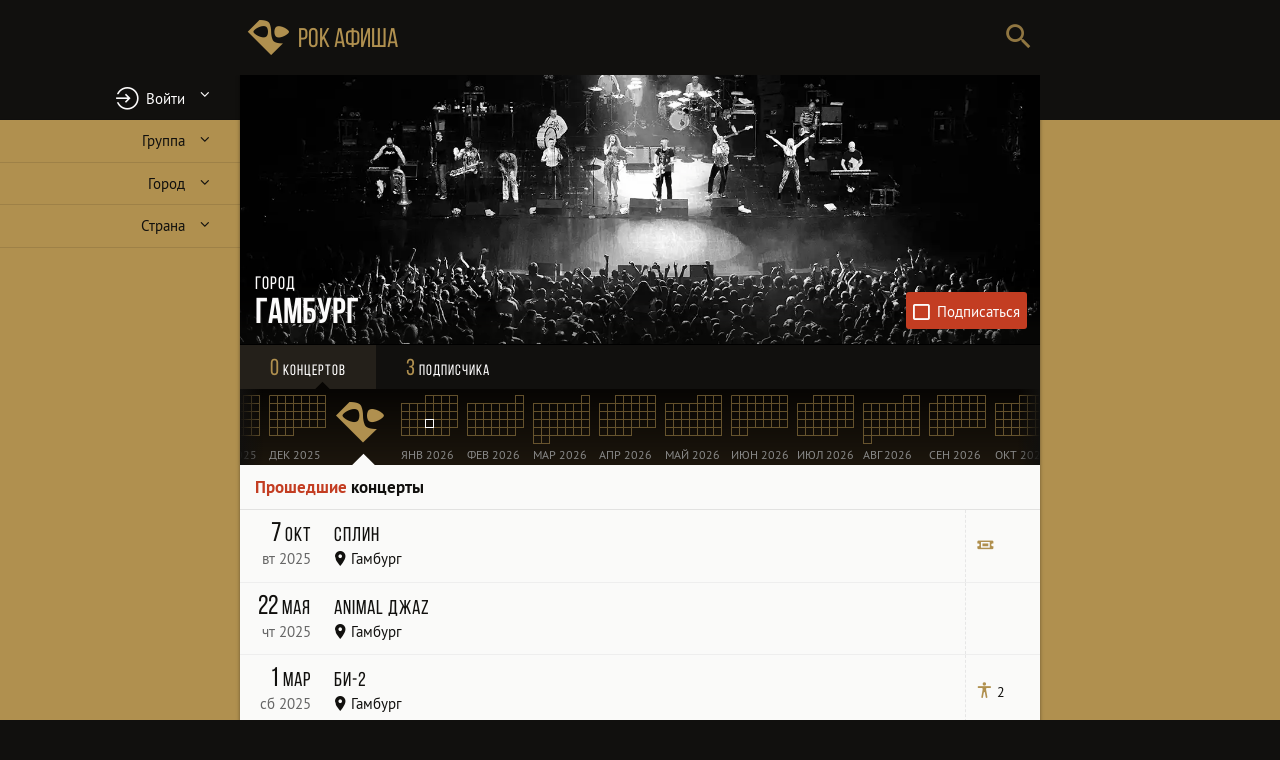

--- FILE ---
content_type: text/html
request_url: https://www.rockafisha.com/de/%D0%93%D0%B0%D0%BC%D0%B1%D1%83%D1%80%D0%B3/
body_size: 138316
content:
<!DOCTYPE html> <html lang="ru"> <head><meta http-equiv="Content-Type" content="text/html; charset=utf-8"/> <meta name="robots" content="index,follow"/> <meta name="revisit-after" content="12 hours"/> <meta name="theme-color" content="hsl(36,35%,5%)"/> <meta name="msapplication-TileColor" content="hsl(36,35%,5%)" /> <meta name="apple-mobile-web-app-status-bar-style" content="black"/> <meta name="apple-mobile-web-app-capable" content="yes"/> <link rel="shortcut icon" href="/images/favicon/favicon.ico"/> <link rel="icon" type="image/vnd.microsoft.icon" href="/images/favicon/favicon.ico"/> <meta name="msapplication-TileImage" content="/images/favicon/144b.png" /> <link rel="manifest" href="/manifest.json" crossorigin="use-credentials"/> <link rel="canonical" href="https://www.rockafisha.com/de/Гамбург/"/> <meta name="description" content="Все рок-концерты в Гамбурге 2026. Получайте уведомления о предстоящих рок-концертах."/> <meta name="author" content="Yaniv Hamo, https://www.yanivhamo.com/"/> <meta name="copyright" content="Yaniv Hamo (c) 2007"/> <meta name="viewport" content="width=device-width, minimum-scale=1, initial-scale=1"/> <meta name="google" content="notranslate"/> <meta property="og:url" content="https://www.rockafisha.com/de/Гамбург/"/> <meta property="og:site_name" content="Рок Афиша"/> <meta property="og:locale" content="ru_RU"/> <meta property="og:title" content="Рок-концерты в Гамбурге 2026"/> <meta property="og:type" content="website"/> <meta property="og:image" content="https://www.rockafisha.com/images/cities/Гамбург/152.jpg"/> <title>Рок-концерты в Гамбурге 2026</title> <script type="application/ld+json">{"@context":"https://schema.org","@type":"BreadcrumbList","itemListElement":[{"@type":"ListItem","position":1,"name":"Рок афиша","item":"https://www.rockafisha.com/"},{"@type":"ListItem","position":2,"name":"Гамбург","item":"https://www.rockafisha.com/de/Гамбург/"}]}</script> <style type="text/css"> @font-face{font-family:'rockafisha';font-weight:normal;font-style:normal;font-display:swap;src:url([data-uri]) format('woff2'),url(/fonts/rockafisha-v4.woff?1577215700) format('woff'),url(/fonts/rockafisha-v4.ttf?1577215700) format('truetype')}
 @font-face{font-family:'Bebas';font-weight:normal;font-style:normal;font-display:swap;src:url([data-uri]) format('woff2'),url(/fonts/bebasneue_regular.woff) format('woff'),url(/fonts/bebasneue_regular.ttf) format('truetype')}@font-face{font-family:'Bebas';font-weight:bold;font-style:normal;font-display:swap;src:url([data-uri]) format('woff2'),url(/fonts/bebasneue_bold.woff) format('woff'),url(/fonts/bebasneue_bold.ttf) format('truetype')}@font-face{font-family:'PT Sans';font-weight:normal;font-style:normal;font-display:swap;src:url([data-uri]) format('woff2'),url(/fonts/pts55f_w.woff) format('woff'),url(/fonts/pts55f_w.ttf) format('truetype')}@font-face{font-family:'PT Sans';font-weight:bold;font-style:normal;font-display:swap;src:url([data-uri]) format('woff2'),url(/fonts/pts75f_w.woff) format('woff'),url(/fonts/pts75f_w.ttf) format('truetype')}
 @charset "utf-8";
*{margin:0;padding:0;border:0;outline:0;box-sizing:border-box}strong{font-weight:bold}html{font-size:15px;-webkit-text-size-adjust:100%;-webkit-font-smoothing:antialiased;-webkit-tap-highlight-color:transparent}body,input,textarea{font-family:"PT Sans",Verdana,Arial,Sans-Serif;font-size:1rem}button,.button,.showcase,.concert-showcase,h1,h2{font-family:"PT Sans",Verdana,Arial,Sans-Serif}em{font-style:normal;font-weight:bold}q{quotes:"«" "»" "„" "“"}li{list-style:none}.hidden{display:none !important}::selection{background-color:hsl(50,100%,55%);color:hsl(40,10%,6%)}::-moz-selection{background-color:hsl(50,100%,55%);color:hsl(40,10%,6%)}input[type="search"]::-ms-clear{display:none}input[type="search"]::-ms-reveal{display:none}input[type="search"]::-webkit-search-decoration,input[type="search"]::-webkit-search-cancel-button,input[type="search"]::-webkit-search-results-button,input[type="search"]::-webkit-search-results-decoration{display:none}input[type="text"],textarea{-webkit-appearance:none;outline:0;color:hsl(40,10%,6%)}body,.top-menu-div{-webkit-overflow-scrolling:touch}[data-back-img]{background:#eee}#search,#site-logo,.search-field,#close-bar{height:3.4rem;line-height:3.4rem}.showcase{height:45vw;max-height:16rem}#page{display:flex;flex-direction:column}#menu,aside{flex:0 0 auto}#search label{display:none}.content-container{flex:1 1 auto;position:relative}.aside-container{flex:0 0 auto;position:relative}aside-container aside{position:absolute;top:0;left:0}.calendar,.content-container,.content,.main{width:100%}.content.hidden-content{position:absolute;top:0;left:0}.nav-bar{width:100%;display:flex;justify-content:space-between;align-items:center}label,.letter-list,.calendar,button,.button,.user-showcase{-webkit-user-select:none;-moz-user-select:none;-o-user-select:none;user-select:none}body{background-color:hsl(40,38%,50%);color:hsl(40,10%,6%)}#close-bar:active{color:hsl(40,2%,99%)}#page-header,#close-bar{color:hsl(40,10%,6%);background-color:hsl(40,38%,50%)}#site-footer{color:hsl(40,5%,15%)}.showcase{color:hsl(40,2%,99%);background:hsl(40,10%,6%)}.user-showcase{background:linear-gradient(hsl(40,10%,14%),hsl(40,10%,10%))}#menu{background:hsl(40,10%,6%);color:hsl(40,38%,50%)}a{color:inherit;text-decoration:none}a:hover{text-decoration:underline}.username:active{color:hsl(210,70%,45%)}.content-container{overflow:hidden}.content,.content-container{background-color:hsl(40,10%,98%)}.content{will-change:transform}[data-type="concert"] .content-container{background-color:hsl(40,10%,6%)}.time-main{height:100%;border-bottom:.1px solid hsla(40,10%,6%,0)}#page-header{position:relative;z-index:15}#top-bar{display:flex;justify-content:space-between}.search-submit,#search{width:3rem}#site-logo{flex:0 1 auto;white-space:nowrap;width:11rem;padding-left:.5rem;font-size:1.8rem;text-decoration:none}#site-logo:active{color:hsl(40,2%,99%)}#search{flex:1 1 auto}.search-field{display:block;width:100%;font-size:1.2rem;padding:0 .4rem 0 1rem;background:inherit;text-align:right}.search-field::-webkit-input-placeholder{visibility:hidden}.search-field:-moz-placeholder{visibility:hidden}.search-field::-moz-placeholder{visibility:hidden}.search-field:-ms-input-placeholder{visibility:hidden}#close-overlay{visibility:hidden;position:fixed;width:100vw;height:100vh;top:0;left:0;z-index:11;background:rgba(0,0,0,0);transition:background .12s,visibility 0s .12s}#close-bar{visibility:hidden;position:fixed;top:0;left:0;width:100%;z-index:50}#close-bar .close-button{height:100%}.close-button span{display:none}.close-button:before{font-family:rockafisha;content:'\e60f'}#close-bar .close-button,.showcase-message .close-button{top:0;left:0;width:100%;font-size:1.6rem;text-align:right;padding:0 1rem;color:inherit}.item-list{font-size:1.2rem;width:100%}.item-list>li{padding:0 1rem;display:block}.item-list>li>a{padding:1rem 0;display:block;text-decoration:none}.showcase-top{top:.5rem}.showcase-right{right:.5rem}.showcase-bottom{bottom:.5rem}#user-button:before{font-family:rockafisha;content:'\e62f'}#login-button:before{font-family:rockafisha;content:'\e62e'}#user-button,#login-button{border-radius:0}#user-button{white-space:nowrap;position:relative}#user-button span{max-width:10rem;display:inline-block;overflow:hidden;text-overflow:ellipsis}#user-button .type-n{top:.2rem;left:inherit;margin-left:.5rem}#my-concerts-tab .type-n{left:inherit;margin-left:-1rem;top:.5rem}.flash{animation:flash 1s forwards}@-webkit-keyframes flash{25%{opacity:.25}50%{opacity:1}75%{opacity:.25}100%{opacity:1}}@-moz-keyframes flash{25%{opacity:.25}50%{opacity:1}75%{opacity:.25}100%{opacity:1}}@-o-keyframes flash{25%{opacity:.25}50%{opacity:1}75%{opacity:.25}100%{opacity:1}}@keyframes flash{25%{opacity:.25}50%{opacity:1}75%{opacity:.25}100%{opacity:1}}.close-panel:before{content:'\e60f';font-family:rockafisha}.close-panel{position:absolute;top:.5rem;right:1rem;font-size:1.75rem;color:hsla(35,35%,5%,0.5)}.close-panel:active{color:hsl(40,2%,99%)}#menu{position:fixed;bottom:0;left:0;width:100%;z-index:11;transform:translateY(0);transition:transform .5s ease-in-out}#menu.folded,.user-is-typing #menu{transform:translateY(4.5rem)}#menu.zero-height{height:0}#site-links{display:flex;border-top:.25rem solid hsl(40,38%,50%)}#site-links>li{flex:1 1 0;overflow:hidden}#site-links>li>a{display:block;text-align:center;padding:.3rem;font-size:.8rem;height:4rem;overflow:hidden;margin:0;text-decoration:none}#site-links>li>a:before{font-size:1.5rem;height:1.8rem;display:block;margin:.3rem 0 0 0}#site-links>li>a:after{display:none}#site-links>li>a:active{color:hsl(40,2%,99%);background-color:rgba(255,255,255,0.1)}.labeled-input-field{position:relative}.labeled-input-field label{display:block;line-height:1rem;position:absolute;top:0;left:.5rem;pointer-events:none;transform:translate(0,0);transform-origin:0 0;transition:transform .3s,color .3s}.labeled-input-field.input-field-focused label,.labeled-input-field.input-field-filled label{transform:translate(0,-2.2rem) scale(0.9)}.showcase{position:relative;overflow:hidden;cursor:default;background-size:cover;background-position:center center}.image-loaded{animation:fadein .8s forwards}.showcase:after{position:absolute;bottom:0;left:0;width:100%;height:5rem;content:"";background:linear-gradient(180deg,hsla(40,10%,6%,0),hsla(40,10%,6%,0.025) 10%,hsla(40,10%,6%,0.05) 20%,hsla(40,10%,6%,0.1) 40%,hsla(40,10%,6%,0.2) 60%,hsla(40,10%,6%,0.4) 80%)}.ra-placeholder:after{font-family:rockafisha;content:'\e600';color:rgba(255,255,255,0.2);position:absolute}.user-showcase .user-photo.ra-placeholder:after{font-size:20rem;line-height:15rem}.user-showcase [data-logged-in-user-showcase-photo].ra-placeholder:before{font-family:rockafisha;content:'\e61d';width:2.5rem;height:2.5rem;font-size:1.5rem;background-color:rgba(0,0,0,0.3);border-radius:50%;display:block;text-align:center;line-height:2.5rem}.showcase,.user-showcase{border-bottom:.5px solid black}.user-photo{background-repeat:no-repeat;background-size:cover;background-position:center center;border-radius:50%;position:relative;overflow:hidden;transition:border-radius .2s ease-out,border-color .2s ease-out,box-shadow .2s ease-out .2s}.expanded-photo .user-photo{border-radius:0}@-webkit-keyframes fadein{from{opacity:0}to{opacity:1}}@-moz-keyframes fadein{from{opacity:0}to{opacity:1}}@-o-keyframes fadein{from{opacity:0}to{opacity:1}}@keyframes fadein{from{opacity:0}to{opacity:1}}@-webkit-keyframes fadeout{from{opacity:1}to{opacity:0}}@-moz-keyframes fadeout{from{opacity:1}to{opacity:0}}@-o-keyframes fadeout{from{opacity:1}to{opacity:0}}@keyframes fadeout{from{opacity:1}to{opacity:0}}@-webkit-keyframes scalein{from{transform:scale(0)}to{transform:scale(1)}}@-moz-keyframes scalein{from{transform:scale(0)}to{transform:scale(1)}}@-o-keyframes scalein{from{transform:scale(0)}to{transform:scale(1)}}@keyframes scalein{from{transform:scale(0)}to{transform:scale(1)}}h1{font-family:bebas;font-weight:normal}.showcase h1{position:absolute;left:0;margin-right:7rem;z-index:1}.showcase h1 a{display:inline-block;text-decoration:none}.showcase h1 a:active span{background:hsl(40,10%,6%)}h1 span{cursor:default}h1 a span{cursor:pointer}.showcase h1 span{display:inline;padding-left:1rem;padding-right:.5rem;text-shadow:1px 1px 1px hsl(40,10%,6%);-webkit-box-decoration-break:clone;-moz-box-decoration-break:clone;-o-box-decoration-break:clone;box-decoration-break:clone;border-radius:0 1px 1px3 0}.showcase h1 .title{font-size:2rem;line-height:2rem;animation:insert_left .4s forwards;border-left:0;font-weight:bold;z-index:1}@-webkit-keyframes insert_left{from{transform:translateX(-100%)}to{transform:translateX(0)}}@-moz-keyframes insert_left{from{transform:translateX(-100%)}to{transform:translateX(0)}}@-o-keyframes insert_left{from{transform:translateX(-100%)}to{transform:translateX(0)}}@keyframes insert_left{from{transform:translateX(-100%)}to{transform:translateX(0)}}.showcase h1 .subtitle{font-size:1rem;letter-spacing:1px;transform:translateX(-100%);animation:insert_left .4s forwards .2s;z-index:2}button,.button{background:transparent;font-size:100%;cursor:pointer;outline:0;border-radius:3px;text-decoration:none}button{text-align:center}.disabled-button{color:#777;pointer-events:none}button:disabled,.disabled-button{cursor:default}button::-moz-focus-inner{border:0}.nav-bar{color:hsl(40,2%,99%);background:hsl(40,10%,6%);overflow:hidden;z-index:2;position:relative}.tabs{font-size:1rem;font-family:bebas;position:relative;letter-spacing:1px;display:flex;width:100%;justify-content:space-around}.tabs a{position:relative;display:inline-block;cursor:pointer;padding:.65rem .5rem;text-align:center}.nav-bar .tab-count{color:hsl(40,38%,50%);font-size:1.5rem}.nav-bar a{text-decoration:none;flex:1 1 0}.nav-bar a:active{background:hsla(40,2%,99%,0.1)}.nav-bar a.data-loading:before{color:hsla(40,2%,99%,0.2);font-size:1.5rem}.tabs .current-tab{background:hsla(40,42%,65%,0.1)}.tabs .current-tab:after{font-family:rockafisha;content:'\e642';font-size:1.4rem;color:hsl(40,2%,99%);position:absolute;width:100%;left:0;bottom:1.2rem;text-align:center;height:0;display:block}.tabs .calendar-tab.current-tab:after{color:hsl(35,35%,2%)}.follow-button{display:inline-block;border-radius:3px;transition:background .5s,border .5s}.follow-button:before{display:inline-block;font-family:rockafisha;content:'\e62a';margin-right:.5rem;animation:scalein .2s forwards;animation-timing-function:cubic-bezier(0.67,-0.56,0.26,1.56);vertical-align:middle}.follow-button.following:before{content:'\e62b'}.showcase .follow-button.following{background:hsl(100,35%,45%);border-color:hsl(100,35%,45%)}.showcase .follow-button{color:hsl(40,2%,99%);background:hsl(10,70%,45%);padding:.5rem;transform:translateX(9rem);animation:slide-from-right .5s ease-out .4s forwards;margin-right:.35rem;position:absolute;z-index:1}.showcase .follow-button:before{font-size:1.2rem}.showcase .follow-button:after{content:'Подписаться';vertical-align:middle}.showcase .follow-button.following:after{content:'Подписки';vertical-align:middle}@-webkit-keyframes slide-from-bottom{from{transform:translateY(4.5rem)}to{transform:translateY(0)}}@-moz-keyframes slide-from-bottom{from{transform:translateY(4.5rem)}to{transform:translateY(0)}}@-o-keyframes slide-from-bottom{from{transform:translateY(4.5rem)}to{transform:translateY(0)}}@keyframes slide-from-bottom{from{transform:translateY(4.5rem)}to{transform:translateY(0)}}@-webkit-keyframes slide-from-right{from{transform:translateX(8rem)}to{transform:translateX(0)}}@-moz-keyframes slide-from-right{from{transform:translateX(8rem)}to{transform:translateX(0)}}@-o-keyframes slide-from-right{from{transform:translateX(8rem)}to{transform:translateX(0)}}@keyframes slide-from-right{from{transform:translateX(8rem)}to{transform:translateX(0)}}[data-video]{position:relative;width:100%;height:0;padding-bottom:56.25%;top:50%;transform:translateY(-50%);cursor:pointer}[data-video]:before{content:url(/images/youtube-70.png);position:absolute;top:50%;left:50%;margin-top:-35px;margin-left:-35px}.video-player{width:100%;height:100%;position:absolute}.video-player iframe{width:100%;height:100%}.map-container,.map{height:66vw;max-height:26rem}.map{margin:.5rem 1rem;position:relative;overflow:hidden;background:#c5c5c5}.height-transition{transition:height .25s ease-in-out}.map-toggle span:before{font-family:rockafisha;content:'\e609';margin-right:.5rem}.map-toggle span:after{margin-left:.5rem}.map-toggle:active{color:hsl(0,80%,43%)}.panel-closed{height:0 !important;margin-bottom:0;margin-top:0;transition:height .3s ease-in-out,margin 0s .3s}.content{transition:transform .35s ease-out,filter .35s ease-out}.content.fetching{transition:transform .8s ease-out,filter .8s ease-out}.content.placeholder.data-loading.standalone-loader:before{font-size:4rem;width:4rem;height:4rem;color:hsl(40,38%,50%);margin:4rem auto}.content.placeholder.data-loading.standalone-loader{background:hsl(40,10%,6%)}.concert-list>header{line-height:1.5rem;padding:.75rem 1rem;border-bottom:1px solid hsla(40,10%,6%,0.1);display:flex;justify-content:space-between;align-items:flex-end}.concert-list>header:first-of-type{margin-top:0}.concert-list>footer{line-height:1.5rem;border-top:1px solid hsla(40,10%,6%,0.1);padding:.75rem 1rem;text-align:center;font-size:.9rem}.concert-list>p{padding:1rem}.alink:after{font-family:rockafisha;margin-left:.5rem;content:'\e619';display:inline-block}h2{font-weight:bold;font-size:1.1rem;flex:1 1 auto}h3{font-weight:normal;font-size:1.2rem;color:hsl(40,38%,50%);margin-bottom:.5rem}h3 span:before{font-size:.9rem}.map-toggle{flex:0 0 auto}#site-footer{text-align:center;padding-top:2rem;padding-bottom:5rem}.copyright span{white-space:nowrap}.copyright address{font-style:normal;display:inline-block}#site-footer a{text-decoration:underline}#site-footer a:active{color:hsl(40,2%,99%)}#site-footer .logo-text{margin:1rem 0;font-size:1.2rem;text-decoration:none}aside{background:hsl(40,42%,65%)}aside>div,aside>p{width:100%;vertical-align:top}aside img{width:100%;padding:1rem}.popular{padding-top:1rem;padding-bottom:1rem}.popular p{font-weight:bold;margin-bottom:.5rem}.popular .item-list>li>a{padding-top:.5rem;padding-bottom:.5rem}aside h4{font-weight:bold;padding:0 1rem;font-size:1.2rem;margin-bottom:.5rem}aside a{text-decoration:none}aside a:active{color:hsl(40,2%,99%)}.afisha{text-align:center;font-family:bebas;transition:background-color .3s;text-decoration:none}.afisha:active{background-color:rgba(255,255,255,0.2)}.afisha p{font-size:1.25rem}.afisha p.big{font-size:2rem}.showcase-message{position:absolute;width:100%;height:100%;top:0;left:0;background:hsla(40,10%,6%,0.8);z-index:1}.showcase-message p{padding:0 1rem}.message-title{font-family:bebas;font-size:1.5rem;margin-bottom:1rem}.showcase-message .close-button{padding:.5rem .5rem 0 0}.user-content .concert-list+.concert-list{margin-top:1rem}.items-followed{padding:1rem}.items-followed header{padding-bottom:.75rem;border-bottom:1px solid hsla(40,2%,99%,0.1);margin-bottom:.75rem}.items-followed h3{padding:0 1rem;display:inline-block;color:hsl(40,10%,6%);margin-left:-1rem}.items-followed .group+.group{margin-top:1rem}.items-followed .item-list{display:inline-block}.items-followed .item-list a{border:1px dotted hsla(40,2%,99%,0.4);padding:.4rem .8rem;border-radius:.25rem;background:hsla(40,2%,99%,0.2);text-decoration:none}.items-followed .item-list a:active{color:hsl(40,2%,99%);background:hsl(40,10%,6%)}.items-followed .item-list li{display:inline-block;padding:0;margin-right:.5rem;margin-bottom:.5rem}.flex-photo{display:flex;flex-wrap:wrap}.user-showcase-top{display:flex;align-items:center;width:100%}.expanded-photo .user-showcase-top{flex-wrap:wrap}.flex-photo .user-photo{cursor:zoom-in}.flex-photo .user-photo.ra-placeholder{cursor:default}.flex-photo .user-photo img{display:none}.flex-photo.expanded-photo{flex-wrap:wrap;padding-right:0;padding-top:0;padding-left:0}.flex-photo.expanded-photo .user-title,.flex-photo.expanded-photo .user-about,.flex-photo.expanded-photo .user-links{padding-right:1rem;padding-left:1rem}.flex-photo.expanded-photo .user-photo{padding:0}.flex-photo.expanded-photo .user-photo{cursor:zoom-out;width:100%;height:auto;margin:0 0 1rem 0}.flex-photo.expanded-photo .user-photo img{display:block;width:100%}.user-showcase{position:relative;color:hsl(40,2%,99%);width:100%;min-height:9rem;padding:1rem;padding-top:2rem}.user-photo{flex:0 0 auto}.user-title{flex:1 1 auto}.user-showcase h1{display:block}.user-showcase h1 a{display:inline-block;vertical-align:middle}.user-showcase .title{font-size:1.6rem;display:block;word-break:break-all}.user-showcase h1>span:first-of-type{margin-top:.5rem}.user-showcase .subtitle,.user-showcase .personal-name{display:block;word-break:break-all;letter-spacing:1px}.user-showcase .subtitle{color:hsl(40,42%,65%)}.user-showcase .follow-button:before{display:inline-block;margin-right:.5rem}.user-showcase .follow-button{display:inline-block;padding:0 .5rem;line-height:2rem;align-self:flex-start;margin-bottom:1rem}.flex-photo.expanded-photo #edit-profile-button{margin-right:1rem}.user-showcase .follow-button{border:1px solid hsl(40,38%,50%);color:hsl(40,38%,50%);white-space:nowrap;font-size:.9rem}.user-showcase .follow-button.following{border-color:hsl(100,35%,45%);background:hsl(100,35%,45%);color:hsl(40,2%,99%)}#edit-profile-button:before{font-family:rockafisha;content:'\e61f';height:1.6rem;width:2rem;font-size:1.3rem;vertical-align:middle;display:inline-block;text-align:center}#edit-profile-button{color:hsl(40,2%,99%);text-decoration:none;border:1px solid hsl(40,2%,99%);padding:.25rem;line-height:1.6rem;align-self:flex-start;flex:0 0 auto;margin-bottom:1rem;margin-left:1rem}#edit-profile-button span{display:none}#edit-profile-button:active{background:hsl(40,38%,50%);color:hsl(40,10%,6%);border-color:hsl(40,38%,50%)}.suggest-edit{font-style:italic;color:hsl(40,38%,50%)}.user-showcase .user-photo,#menu-user .user-photo{width:6rem;height:6rem;margin-right:1rem;margin-bottom:1rem;border:.2rem solid transparent;box-shadow:0 0 0 .2rem hsla(40,38%,50%,0.8);box-sizing:content-box;background-clip:content-box;background-color:transparent}.expanded-photo.user-showcase .user-photo{border-color:hsl(40,10%,6%);box-shadow:none;border:0}.user-showcase .user-title{margin-bottom:1rem}.user-about{width:100%}.user-links{color:hsl(40,38%,50%);clear:both;font-weight:bold;width:100%;font-size:90%}.user-links li{display:inline-block;margin-right:1rem;margin-top:1rem}.concert-item:active .core{background:hsl(40,2%,99%)}.concert-item{padding:0;border-bottom:solid 1px #eee;-webkit-user-select:none;-moz-user-select:none;-o-user-select:none;user-select:none;position:relative;overflow:hidden}.concert-item.expanded{background:linear-gradient(hsl(40,10%,6%) 11rem,hsla(40,10%,6%,0.6))}.concert-item a{cursor:pointer;text-decoration:none}.concert-item .concert-main{position:relative}.concert-item .core{cursor:auto;display:flex;padding-left:.75rem;background:hsl(40,10%,98%)}.concert-item .core,.concert-item .concert-hero{cursor:pointer}.concert-item .concert-back{position:absolute;top:0;left:0;color:white;background:black;width:100%;opacity:0}.concert-details{color:hsl(40,10%,6%);background:hsl(40,2%,99%);max-height:0;overflow:hidden}.concert-item .coords a{pointer-events:none;cursor:default}.concert-item .core>.date,.concert-item .core>.coords{align-self:flex-start}.concert-item .coords{flex:1 1 auto;padding:.75rem 1rem .75rem 0}.concert-item .stats{padding-top:0;padding-bottom:0;font-size:.9rem;margin-left:.5rem;display:flex;flex-direction:column;justify-content:center;line-height:1.25rem;width:5rem;padding:0 .75rem;border-left:1px dashed hsl(0,0%,90%);flex-grow:0;flex-shrink:0}.concert-item .stats>span{display:block}.concert-item .stats>span:before{width:1rem;color:hsl(40,38%,50%);font-size:1.1rem}.concert-item span[data-follow-count="0"],.concert-item span[data-post-count="0"],.concert-item span[data-new-post-count="0"]{display:none}.date{flex:0 0 4rem;margin-right:1rem;text-align:right;position:relative;color:hsl(40,38%,50%);padding:.75rem 0;white-space:nowrap;line-height:0}.date>span:nth-of-type(1){font-family:bebas;font-size:1.8rem;display:inline-block}.date>span:nth-of-type(2){display:block;line-height:1.5rem;color:hsl(40,42%,65%)}.date .month{font-size:1.3rem;letter-spacing:1px;font-weight:normal;line-height:1.8rem}.past-concert .date{color:hsl(40,10%,6%)}.past-concert .date>span:nth-of-type(2){color:#666}.coords{line-height:0;position:relative}.coords>span{display:block;line-height:1.5rem}.coords>span:nth-of-type(1){font-family:bebas;letter-spacing:1px;font-size:1.3rem}.coords>span:nth-of-type(1){line-height:1.8rem}.coords .type-c:before{vertical-align:bottom}.coords .following:before{margin-left:.5rem;font-family:rockafisha;content:'\e621';color:hsl(100,35%,45%);vertical-align:top;position:absolute}.stats .post-counts{position:relative}.type-n{position:absolute;background:hsl(210,70%,45%);color:hsl(40,2%,99%);width:1.3rem;height:1.3rem;line-height:1.3rem;font-size:1rem;border-radius:50%;text-align:center;top:-0.6rem;left:-0.6rem;animation:pop .3s ease-out 1}@-webkit-keyframes pop{0%{transform:scale(0.2);opacity:.1}70%{transform:scale(1.3);opacity:1}100%{transform:scale(1);opacity:1}}@-moz-keyframes pop{0%{transform:scale(0.2);opacity:.1}70%{transform:scale(1.3);opacity:1}100%{transform:scale(1);opacity:1}}@-o-keyframes pop{0%{transform:scale(0.2);opacity:.1}70%{transform:scale(1.3);opacity:1}100%{transform:scale(1);opacity:1}}@keyframes pop{0%{transform:scale(0.2);opacity:.1}70%{transform:scale(1.3);opacity:1}100%{transform:scale(1);opacity:1}}.icons{width:1rem}.button.ticket{white-space:nowrap;border:1px solid hsl(40,42%,65%);padding:.15rem .4rem}.button.ticket:active{border-color:hsl(40,10%,6%)}.button.ticket:after{font-family:rockafisha;content:'\e62c';margin-left:.25rem;display:inline-block}.concert-item.newcon .coords>span:nth-of-type(1):after,.concert-item.following .coords>span:nth-of-type(1):before{font-family:"PT Sans",Verdana,Arial,Sans-Serif;letter-spacing:0}.concert-item.newcon .coords>span:nth-of-type(1):after{margin-left:1rem;content:'новинка';font-size:.7rem;color:hsl(40,10%,6%);background:hsl(50,100%,75%);padding:0 .2rem;border-radius:2px;vertical-align:middle;line-height:1rem}.concert-item.following .coords>span:nth-of-type(1):before{content:'иду';font-size:1.1rem;font-weight:bold;color:hsl(40,2%,99%);background:hsl(100,35%,45%);transform:rotate(7deg);display:inline-block;position:absolute;top:.5rem;right:0;width:2rem;height:2rem;border-radius:50%;text-align:center}.no-concerts{margin:1rem}.no-concerts p span{font-weight:bold;display:block;margin-bottom:1rem;color:hsl(10,70%,45%)}.past-concerts{color:hsl(10,70%,45%)}.stats-going{width:5rem}.stats-going:before{font-family:rockafisha;display:inline-block;content:'\e630';margin-right:.5rem;font-size:120%}.stats-going[data-follow-count="0"]{color:#999}aside .stats-going:before{font-size:2rem}aside .stats-going{font-size:2rem;font-family:bebas;margin-bottom:1rem}.data-marker{display:block;margin:2rem auto;width:5rem;height:5rem;border-radius:50%}button.data-marker{padding:0 .5em;border:2px solid hsl(40,10%,6%)}.data-loading{text-align:center;text-decoration:none;pointer-events:none;text-decoration:none}.data-loading:before{animation:progress 1s linear infinite}.data-loading.standalone-loader{border:0;position:relative}.data-loading.standalone-loader,.data-loading.standalone-loader:hover,.data-loading.standalone-loader:active{background:inherit}.data-loading.standalone-loader *{visibility:hidden}.data-loading.standalone-loader:before{animation-name:standalone-progress;display:inline-block;font-family:rockafisha;content:'\e613';font-size:2rem;position:absolute;left:0;right:0}.calendar .data-loading.standalone-loader:before{color:hsl(40,38%,50%)}@-webkit-keyframes progress{from{transform:rotateY(45deg)}to{transform:rotateY(405deg)}}@-moz-keyframes progress{from{transform:rotateY(45deg)}to{transform:rotateY(405deg)}}@-o-keyframes progress{from{transform:rotateY(45deg)}to{transform:rotateY(405deg)}}@keyframes progress{from{transform:rotateY(45deg)}to{transform:rotateY(405deg)}}@-webkit-keyframes standalone-progress{from{transform:rotateZ(45deg)}to{transform:rotateZ(405deg)}}@-moz-keyframes standalone-progress{from{transform:rotateZ(45deg)}to{transform:rotateZ(405deg)}}@-o-keyframes standalone-progress{from{transform:rotateZ(45deg)}to{transform:rotateZ(405deg)}}@keyframes standalone-progress{from{transform:rotateZ(45deg)}to{transform:rotateZ(405deg)}}input[type="checkbox"],input[type="checkbox"]+label{cursor:pointer}.toggle label{cursor:pointer;display:inline-block;position:relative;outline:0;white-space:nowrap}.toggle input,input[type="radio"]{display:none}.expandable:after{font-family:rockafisha;content:'\e603';display:inline-block;transition:transform .2s linear;transform:rotateX(0)}.expanded .expandable:after,.toggle input:checked+.expandable:after{transform:rotateX(180deg)}.concert-item.newcon .coords>span:nth-of-type(1):after{font-family:"PT Sans",Verdana,Arial,Sans-Serif;color:hsl(40,10%,6%);border-radius:2px;vertical-align:middle;letter-spacing:0;line-height:1rem;padding:0 .2rem;margin-left:1rem;background:hsl(50,100%,75%);content:'новинка';font-size:.7rem}#search{display:flex}.search-wrapper{flex:1 1 auto;overflow:hidden}.search-submit{flex:0 0 auto;text-align:center;vertical-align:middle;color:hsla(40,10%,6%,0.8);cursor:pointer}.search-submit:active{color:hsl(40,2%,99%)}.search-submit span{display:none}.search-submit:before{font-family:rockafisha;content:'\e601';font-size:1.6rem}.type-a:before,.type-c:before,.type-cc:before,.type-v:before,.type-u:before,.type-g:before,.type-gf:before,.type-p:before,.type-t:before{font-family:rockafisha;margin-right:.3rem;display:inline-block}.type-a:before{content:'\e606'}.type-c:before{content:'\e607'}.type-cc:before{content:'\e639'}.type-t:before{content:'\e627'}.type-v:before{content:'\e628'}.type-u:before{content:'\e61c'}.type-g:before{content:'\e630'}.type-gf:before{content:'\e629'}.type-p:before{content:'\e645'}.type-a,.type-c,.type-cc,.type-v,.type-u,.type-u,.type-p,.type-gf,.type-g{text-decoration:none}.logo-text:before{font-family:rockafisha;content:'\e600';letter-spacing:0;text-shadow:none;display:inline-block;vertical-align:middle;margin-right:.2rem;font-size:130%}.logo-text{font-family:bebas;display:inline-block;vertical-align:middle}.logo-text sup{font-size:.5em}#artist-links{padding:1rem}#artist-links a:before,#artist-links li{display:inline-block}#artist-links a{line-height:1rem;padding:.75rem 0;display:inline-block}#artist-links li{display:block;border-right:0;text-align:left}#artist-links a:before{font-family:rockafisha;vertical-align:middle;text-align:center;margin-right:.5rem}.artist-site a:before{content:'\e60a'}.artist-wiki a:before{content:'\e60b'}.artist-youtube a:before{content:'\e60d';font-size:1.3rem;vertical-align:-0.3rem}.artist-store a:before{content:'\e60e';font-size:1.4rem;line-height:1.4rem;background:hsl(40,10%,6%);border-radius:6px;color:hsl(40,2%,99%);padding:3px 10px 7px 10px;margin-right:0}.artist-store a:active:before{color:#ddd}.artist-store a span{display:none}.calendar{position:relative;box-sizing:content-box;background:linear-gradient(180deg,hsl(35,35%,2%),hsl(35,35%,8%));height:76px;overflow:hidden}.calendar.wrapper-strip-drag{overflow:visible}.calendar:before,.calendar:after{content:'';height:100%;width:1.5rem;display:block;position:absolute;top:0;z-index:1}.calendar:before{left:0;background:linear-gradient(90deg,hsl(40,10%,6%),rgba(0,0,0,0))}.calendar:after{right:0;background:linear-gradient(90deg,rgba(0,0,0,0),hsl(40,10%,6%))}.cal-body{display:inline-block;white-space:nowrap}.scrollable-strip{will-change:transform;transform:translate3d(0,0,0);backface-visibility:hidden;transition:box-shadow .3s ease-out}.strip-drag{box-shadow:0 8px 2px -5px hsla(40,10%,6%,0.4)}.strip-drag,.strip-drag *{cursor:grab}.strip-drag>*{pointer-events:none}.cal-body>a,.cal-body>div{display:inline-block;vertical-align:top}.cal-month ~ span{text-transform:uppercase;font-size:.8rem;white-space:nowrap;display:block;line-height:1rem;margin-top:.2rem}.current-tab .cal-month ~ span{display:none}.cal-body>a:active{background:rgba(255,255,255,0.2)}.cal-tab{padding:.4rem .3rem .1rem .3rem;width:57px;height:68px;box-sizing:content-box}.cal-body>a.data-loading:before{top:18px}.cal-month .blank{fill:blue}.cal-month.cal-loaded{animation:fadein .5s forwards}.cal-month{border-collapse:collapse;position:relative;display:block;height:49px}.cal-month ~ span{color:#888}a .cal-month ~ span{color:hsl(40,2%,99%)}#grid line{stroke-width:1px;stroke:hsl(40,38%,50%)}.calendar .grid-template{display:none}.cal-month .est{fill:hsl(40,38%,50%)}.cal-month .est-followed{fill:hsl(100,65%,50%)}.cal-month .today{stroke:hsl(40,2%,99%);stroke-width:1px;fill:none}.cal-tab .upcoming{text-align:center}.cal-tab .upcoming span{display:none}.cal-tab .upcoming:before{font-family:rockafisha;content:'\e600';font-size:2.7rem;padding-top:7px;display:inline-block;color:hsl(40,38%,50%)}.calendar a{text-decoration:none}.calendar .current-tab:after{content:'';display:block;width:0;height:0;border:.7rem solid hsl(40,10%,98%);transform:rotate(45deg);position:absolute;bottom:-1rem;margin-left:1.5rem}.custom-content{padding:1rem}.custom-content h2{font-size:1.6rem;margin-bottom:1rem}.custom-page div{width:100%}.custom-page h3:not(:first-of-type){margin-top:1rem}.columns{columns:auto 1}.announce-content{padding:1rem}.announce-content p{text-indent:1rem;margin-bottom:1rem}.announce-content header{margin-bottom:1rem;text-align:center}.announce-content a{text-decoration:underline;color:hsl(0,50%,50%)}.announce-content img{width:100%;margin-bottom:1rem}.announce-content h1{font-size:2rem}.overlay-shown #site{position:fixed}.overlay-shown #close-bar{visibility:visible}@media all and (min-width:60em){.overlay-shown #site{max-height:initial;overflow:initial;position:initial}body{display:flex;flex-direction:column;min-height:100vh;background-color:hsl(40,10%,6%)}.tabs{justify-content:left}.tabs a{padding-left:2rem;padding-right:2rem;flex:0 1 auto}.tabs a:first-of-type:after{padding-left:1rem}.content-container{box-shadow:0 0 .25rem rgba(0,0,0,0.4)}#site{background:hsl(40,38%,50%)}#page-header,#site-footer{flex:0 0 auto}#page{flex-direction:row;flex:1 1 auto;min-height:100vh}#site-footer{padding-bottom:2rem}.showcase{height:18rem;max-height:none}#search,#site-logo{height:5rem;line-height:5rem}.search-field{height:3rem;line-height:3rem;font-size:1.1rem}.search-wrapper{padding-top:1rem;position:relative}.search-submit{color:hsla(40,38%,50%,0.8)}.search-field::-webkit-input-placeholder{color:hsla(40,38%,50%,0.7)}.search-field:-moz-placeholder{color:hsla(40,38%,50%,0.7)}.search-field::-moz-placeholder{color:hsla(40,38%,50%,0.7)}.search-field:-ms-input-placeholder{color:hsla(40,38%,50%,0.7)}h3{font-size:1.1rem}#page-header{color:hsl(40,38%,50%);background-color:hsl(40,10%,6%);padding-left:16rem;padding-right:16rem}#site-footer{padding-top:5rem;margin-top:-3rem;color:hsl(40,52%,40%);background-color:hsl(40,10%,6%)}#menu,aside{padding-bottom:3rem}#menu{position:relative;background:0;width:16rem;z-index:auto;border:0;color:hsl(40,10%,6%);transition:none;transform:none}#menu.folded{transform:none}#close-bar{display:none}.date{width:6rem;margin-right:1.5rem}.date>span:nth-of-type(1){left:0}.concert-list .stats{margin-left:1rem}.concert-nav{width:2rem;padding-right:2rem}.item-list{font-size:1rem}.item-list>li,.item-list>li:first-of-type{border:0}.item-list>li>a{padding:.5rem 0}.search-results .item-list>li>a{padding-top:.75rem;padding-bottom:.75rem}.items-followed .item-list a{padding:.2rem .4rem}#user-button,#login-button{background:hsl(40,10%,6%);color:hsl(40,2%,99%)}#user-button .type-n{margin-left:-2.6rem}#site-links{flex-direction:column;border:0}#site-links>li{border:0;overflow:visible}#site-links>li:first-of-type{order:initial}#site-links>li>a{font-size:1rem;height:auto;padding:.75rem 2rem .75rem 1rem;border-bottom:1px solid hsla(0,0%,0%,0.1);border-top:0;text-align:right}#site-links>li>a:after{display:inline-block;margin-left:1rem}#site-links>li>a:before{display:none}#site-links>li .button:before{display:inline-block;vertical-align:middle;height:auto;margin:0 .5rem 0 0}#site-links>li>.button{margin:0;height:3rem;vertical-align:middle}#site-links>li>.button span{vertical-align:middle;padding-top:.1rem}aside{width:16rem;background:0;padding-right:1rem;padding-left:1rem;border-top:3rem solid hsl(40,10%,6%)}aside h4{font-size:1rem}.showcase h1 .title{font-size:2.4rem;line-height:2.4rem}.showcase h1 .subtitle{font-size:1.2rem}.showcase .follow-button{font-size:1rem}.showcase .follow-button:before{font-size:1.4rem}.showcase-bottom{bottom:1rem}.user-showcase{padding:2rem}.user-showcase .user-photo{width:10rem;height:10rem;margin-right:2rem}.user-showcase .title{font-size:2rem}.user-showcase .subtitle,.user-showcase .personal-name{font-size:1.3rem}.flex-photo.expanded-photo .user-title,.flex-photo.expanded-photo .user-about,.flex-photo.expanded-photo .user-links{padding-right:2rem;padding-left:2rem}.flex-photo.expanded-photo #edit-profile-button{margin-right:2rem}#edit-profile-button{padding:.25rem .5rem;margin-left:2rem}#edit-profile-button span{display:inline-block;margin-left:.5rem}.flex-photo.expanded-photo .user-photo{margin:0 0 2rem 0}.columns{columns:auto 3}.stats-going{width:auto}.items-followed{padding-left:0;padding-right:0}.items-followed header{display:none}.custom-content{padding:1rem 2rem}.concert-item .concert-hero{height:12rem}.concert-item.expanded .concert-main{margin-top:8rem}.labeled-input-field input{line-height:2rem}.labeled-input-field label{margin-top:-1.7rem;margin-bottom:1.7rem}.showcase h1 a:hover span{background:hsl(40,10%,6%)}.nav-bar a:hover{background:hsla(40,2%,99%,0.1)}.map-toggle:hover{color:hsl(0,80%,43%)}aside a:hover{color:hsl(40,2%,99%)}.afisha:hover{background-color:rgba(255,255,255,0.2)}.items-followed .item-list a:hover{color:hsl(40,2%,99%);background:hsl(40,10%,6%)}#edit-profile-button:hover{background:hsl(40,38%,50%);color:hsl(40,10%,6%);border-color:hsl(40,38%,50%)}.concert-item:hover .core{background:hsl(40,2%,99%)}.button.ticket:hover{border-color:hsl(40,10%,6%)}.search-submit:hover{color:hsl(40,2%,99%)}.artist-store a:hover:before{color:#ddd}.cal-body>a:hover{background:rgba(255,255,255,0.2)}#site-footer a:hover{color:hsl(40,2%,99%)}#site-links>li>a:hover{background:hsl(40,10%,6%);color:hsl(40,2%,99%)}.username:hover{color:hsl(210,70%,45%)}}@media all and (min-width:81em){#page,#page-header{width:90rem}#site{margin-left:auto;margin-right:auto}.showcase{height:22rem}.columns{columns:auto 4}}#edit-photo-button:before{content:'\e61d'}#delete-photo-button:before{content:'\e61e'}#undelete-photo-button:before{content:'\e620'}#rotate-photo-button:before{content:'\e646'}.profile-welcome{margin-bottom:1rem}#profile-edit-form{padding:1rem}#profile-edit-form .user-photo{width:6rem;height:6rem;display:inline-block;transition:transform 1s;transform:rotateZ(0);outline:1px dashed rgba(0,0,0,0.2);outline-offset:.75rem;margin:0 1rem}#profile-edit-form .user-photo.ra-placeholder{background:#856161}#profile-edit-form .user-photo.ra-placeholder:after{font-size:10.5rem;margin-top:.5rem;margin-left:-4.2rem}#profile-edit-form .user-photo.drag-active{outline-offset:.25rem}#profile-edit-form .user-photo.drag-active:after,#profile-edit-form .user-photo.upload-in-progress:before{content:'';position:absolute;width:100%;height:100%;background:hsla(0,0%,100%,0.8);top:0;left:0}.radial-progress{display:flex;stroke:hsl(40,38%,50%);stroke-width:7px;fill:none}.radial-progress svg{position:absolute;width:100%;height:100%}.radial-progress span{margin:auto}.radial-progress.progress-done{animation:fadeout 3s forwards}#profile-edit-form .radial-progress{color:hsl(40,10%,6%);position:absolute;top:50%;left:50%;width:70px;height:70px;margin:-35px 0 0 -35px;border-radius:50%;background:hsla(0,0%,100%,0.4)}#profile-edit-form .profile-new-user,#profile-edit-form .profile-good-user{display:none}#profile-edit-form.profile-user-is-good .profile-good-user,#profile-edit-form.profile-user-is-new .profile-new-user{display:flex}.user-field{display:flex;flex-direction:column;margin:.75rem 0}#profile-edit-form>.user-field-photo{margin-top:0;flex-direction:row}.user-field.hidden{display:none}.user-field>:first-child{flex:auto 0 0;margin-bottom:.25rem;color:hsl(40,38%,50%)}.user-field>:last-child{flex:auto 1 1}.field-comment{font-size:.85rem;font-weight:normal;display:block;color:hsl(40,10%,6%);text-align:left}.user-field input[type="text"],.user-field textarea{border:1px solid rgba(0,0,0,0.1);padding:.5rem .75rem;background:white;font-size:1rem;border-radius:3px}.user-field textarea{resize:vertical;min-height:2rem;overflow:hidden}.user-field input[type="text"]:focus,.user-field textarea:focus{border:1px solid rgba(0,0,0,0.3)}#user-username{max-height:2.5rem;align-self:center;width:100%}.user-field button{border:1px solid hsla(40,10%,6%,0.3);color:hsl(35,35%,30%);display:block;border:0}.user-field button ~ button{margin-top:1rem}.user-field button span{vertical-align:middle}.user-field button:before{font-family:rockafisha;margin-right:.4rem;font-size:1.1rem;vertical-align:middle}.user-field .specify-button:before{content:'\e61f'}.user-field .show-all-button:before{content:'+'}.user-field .cancel-button:before{content:'\e60f'}.user-field .delete-button:before{content:'\e61e'}.value-list{margin:1rem 0}.value-list li{display:inline-block;width:99%;padding-right:1.5rem;vertical-align:top;cursor:pointer}.value-list li>div{display:block;padding:.75rem 1rem .75rem 0;border-top:1px solid #ddd;border-bottom:1px solid #ddd;margin-top:-1px;position:relative}.value-list li:hover>div:after{position:absolute;display:block;width:1.5rem;height:1rem;right:0;top:50%;margin-top:-0.5rem;font-family:rockafisha;content:'\e621'}.region-subtext{display:block;font-size:80%;color:rgba(0,0,0,0.5)}.user-field .value{display:flex}.user-field .value>span{display:inline-block;width:16rem;margin-right:1rem}.user-field>div,.user-field .value>a{margin-top:.5rem}.user-photo-actions{margin:0 0 0 1rem}.form-actions{border-top:1px solid rgba(0,0,0,0.2);padding:1rem 0;line-height:3rem}.form-actions button,.form-actions .button{padding:.5rem 1rem;margin-right:1rem;border-width:2px;border-style:solid}#save-user-details{color:hsl(40,10%,6%);border-color:hsl(40,10%,6%);transition:background .3s}#save-user-details:hover{background:hsl(40,10%,6%);color:hsl(40,2%,99%)}#save-user-details.saved{color:white;background:hsl(100,35%,45%);border-color:hsl(100,35%,45%);cursor:default}#save-user-details.data-loading:before{font-size:1.5rem}#cancel-user-details,#cancel-and-logout{color:#777;border:0;transition:background .3s}#cancel-user-details:hover,#cancel-and-logout:hover{color:hsl(40,10%,6%);border-color:hsl(40,10%,6%)}#user-concert-notifications{display:none}#user-concert-notifications+label{display:block;padding-left:1.75rem;position:relative}#user-concert-notifications+label:before{font-family:rockafisha;content:'\e62a';display:block;font-size:1.5rem;left:0;position:absolute}#user-concert-notifications:checked+label:before{content:'\e62b'}.user-field input[type="text"].field-save-error{border:2px solid hsl(10,95%,45%)}.form-save-error{color:hsl(10,95%,45%);font-weight:bold}.username-area{margin:0 0 2rem 0}.username-area-highlighted{padding:.25rem 1rem 1rem 1rem;background:white;box-shadow:0 0 5px 0 rgba(0,0,0,0.4)}.form-save-error{margin-top:-0.75rem;margin-bottom:1rem}.username-area .form-save-error{margin-left:0}@media all and (min-width:60em){#profile-edit-form{padding:2rem}#profile-edit-form .user-photo.ra-placeholder:after{margin-left:-10.2rem}.user-field{flex-direction:row}.user-field>:first-child{width:20%;text-align:right;margin:.5rem 2rem .5rem 0}.field-comment{padding-left:20%;margin-left:2rem}.profile-welcome{padding-left:20%;margin-left:2rem}.value-list li{width:49%}.user-field input[type="text"]{max-width:16rem}.form-actions,.form-save-error{padding-left:20%;margin-left:2rem}#profile-edit-form .form-save-error{padding-left:20%;margin-left:2rem}.user-photo-actions{margin:0 0 2rem 0;align-self:center}.form-save-error{margin-left:0}}.posts{max-height:50vh;overflow:auto;padding:0 1rem}.post{position:relative;padding-left:3.5rem;padding-bottom:1rem;margin-top:1rem;border-bottom:1px solid hsl(0,0%,95%)}.post:last-of-type{border-bottom:0}.post footer{margin-top:.5rem;display:flex;position:relative}.post .post-by{text-align:left}.post .more-button,.post .reply-button,.post .post-created{margin-left:.75rem}.post .reply-button,.post .post-created{font-size:.9rem}.post .reply .post-by{font-size:.9rem}.post .post-created{flex-grow:1}.post .post-created,.posts .more-button,.posts .reply-button,.replies-buttons button{color:hsl(0,0%,50%)}.post-avatar{position:absolute;top:0;left:0}.reply{padding:1.5rem 0 .5rem .5rem}.post-load-more-comments,.hide-more-comments{padding:.3rem 0;width:100%;border-radius:0;border-top:1px solid hsl(0,0%,90%);border-bottom:1px solid hsl(0,0%,90%);font-weight:bold;color:hsl(40,38%,50%)}.post-load-more-comments+article,.hide-more-comments+article{border-top:0}.posts .username{font-weight:bold}.posts .user-photo,.new-topic .user-photo{width:2.5rem;height:2.5rem}.new-topic .user-photo{width:2.4rem;height:2.4rem}.new-topic .new-topic-textarea{flex:1 1 auto}.new-topic,.new-topic-invite{padding:.75rem 1rem}.new-topic-invite a{font-weight:bold;text-decoration:underline;cursor:pointer}.post-edit textarea,.new-topic textarea{line-height:1.4rem;height:1.4rem;min-height:1.4rem;resize:none;width:100%;background:0;cursor:text}.new-topic,.new-topic-invite{background:hsl(0,0%,95%)}.new-topic{display:flex}.new-topic.in-focus{background:hsl(40,42%,65%)}.new-topic.in-focus textarea{border-color:hsl(0,0%,40%)}.new-post-error{text-align:center;color:hsl(10,70%,45%);margin-top:.5rem}.posts button:before,.posts .button:before{font-family:rockafisha;display:inline-block;vertical-align:middle}.posts button span,.posts .button span{vertical-align:middle}.posts .standalone-loader:before,.new-topic .standalone-loader:before{font-size:1rem}.posts .more-button:before{content:'\e641';font-size:120%}.post-body{white-space:pre-wrap}.reply .post-body{font-size:.9rem}.posts button:hover{color:hsl(40,10%,6%)}.posts .complain-button:hover{background:hsl(10,70%,45%);color:white}.more-popup{position:absolute;top:-0.5rem;right:-0.5rem;white-space:nowrap;background:hsl(40,2%,99%);padding:0 .5rem}.more-popup button{padding:0 .5rem;margin-right:.5rem;line-height:1.5rem;font-size:.9rem;height:2rem}.more-popup .complain-button{background:hsla(40,10%,6%,0.85);color:hsl(40,2%,99%)}.more-popup .complain-button.complaint-received{background:hsl(10,70%,45%);color:hsl(40,2%,99%)}.more-popup .delete-post-button,.more-popup .edit-post-button{color:hsl(40,10%,6%);border:1px solid hsla(40,10%,6%,0.6)}.more-popup .close-button{color:hsl(40,10%,6%);padding:.25rem;margin:0 0 0 .5rem}.more-popup .close-button:hover{background-color:inherit;color:hsl(40,10%,6%)}.post-edit-buttons{text-align:center;display:none;margin:.75rem 0}.post-edit .post-edit-buttons{text-align:left}.nonempty .post-edit-buttons{display:block}.nonempty.new-topic{box-shadow:0 0 15px 0 rgba(0,0,0,0.3)}.post-edit-buttons button{border:1px solid hsla(40,10%,6%,0.5);color:hsla(40,10%,6%,0.8);padding:0 1rem;transition:background .4s ease-in-out;font-size:.9rem}.post-edit-buttons .submit-button{background:hsl(40,2%,99%);color:hsl(40,10%,6%);border-color:hsl(40,10%,6%)}.post-edit-buttons .cancel-button{background:0;color:hsl(40,10%,6%);border:0;margin-left:1rem}.posts .data-marker.load-more-posts-button.standalone-loader{font-size:1rem;line-height:2.8rem;margin-top:1rem;margin-bottom:1rem;border:1px solid black;width:3rem;height:3rem;transition:border-color .2s ease-out}.posts .data-marker.load-more-posts-button.standalone-loader.data-loading{border-color:transparent}.posts .data-marker.load-more-posts-button.standalone-loader span{display:block}.posts .data-marker.load-more-posts-button.standalone-loader:before{font-size:2rem}.just-added{animation:rotatex .4s forwards}.just-removed{animation:fadeout .8s forwards}.replies{display:none}.replies-shown>.replies{display:block}.deleted-post>footer .reply-button,.deleted-post>footer .post-by{display:none}.deleted-post>footer .post-created{margin-left:0}.deleted-post>.post-avatar .user-photo{background:#ddd !important}@-webkit-keyframes rotatex{from{transform:rotateX(180deg)}to{transform:rotateX(0)}}@-moz-keyframes rotatex{from{transform:rotateX(180deg)}to{transform:rotateX(0)}}@-o-keyframes rotatex{from{transform:rotateX(180deg)}to{transform:rotateX(0)}}@keyframes rotatex{from{transform:rotateX(180deg)}to{transform:rotateX(0)}}.posts .ra-placeholder:after{font-size:3.3rem;margin-left:-2.6rem;margin-top:-1.3rem}.posts .data-marker.standalone-loader{width:2rem}
 @charset "utf-8";
#menu-login{text-align:center}.login-title{font-family:bebas;font-size:2rem;text-align:center;margin-bottom:1rem;font-weight:normal}.login-title:before{font-family:rockafisha;content:'\e600';display:block;font-size:5rem;margin-bottom:2rem;margin-top:2rem}.top-menu-div.top-menu-centered-div{background:hsl(40,38%,50%)}.login-prompt{width:100%;max-width:22rem;text-align:left;display:block;padding:0 1rem;font-size:1.2rem;color:hsl(40,10%,6%)}.login-prompt a{text-decoration:underline}.login-prompt a:active{color:hsl(40,2%,99%)}.login-device input,.login-code input{font-size:1.2rem;color:hsl(40,10%,6%);padding:.2rem .5rem;display:block;width:100%;transition:border .2s,background .2s;background:hsl(40,42%,65%);border-radius:.25rem}.login-prompt .labeled-input-field.circled-input{width:15rem;height:15rem;border:1rem solid hsla(40,2%,99%,0.2);border-radius:50%;padding-top:0;display:inline-flex;justify-content:center;align-items:center;transition:background .3s,border-color .3s}.login-code input{font-size:2rem;letter-spacing:.5rem;width:10rem;text-align:center}.login-device input:focus,.login-code input:focus{background:hsla(40,2%,99%,0.7)}.login-code-form{text-align:center}.login-device.code-error input{background-color:hsl(10,70%,45%) !important}.circled-input.code-error{border-color:hsl(10,70%,45%) !important}.circled-input.code-ok{background-color:hsl(140,50%,40%) !important;animation:circle-expand-anim .3s ease forwards .3s,circle-fade-anim .3s ease forwards .6s}.circled-input.code-ok input{border-color:hsl(140,50%,40%) !important;color:hsl(140,50%,40%) !important;background:hsl(140,50%,40%) !important;color:hsl(40,2%,99%) !important;animation:code-fade-anim .3s forwards}.circled-input.code-ok label{display:none}.login-prompt button{line-height:2rem;padding:.3rem 1.5rem;transition:background .2s;color:hsl(40,10%,6%);margin:0 auto;display:block}.login-prompt button,.login-prompt button.data-loading.standalone-loader{background:hsl(40,10%,6%);color:hsl(40,2%,99%)}.login-prompt button.data-loading.standalone-loader:before{font-size:1.4rem}.login-prompt button:active,.login-prompt button:hover{background:hsl(40,10%,6%);color:hsl(40,2%,99%)}.login-prompt .labeled-input-field.login-device{margin-top:3rem;margin-bottom:3rem;transition:background .2s}.login-prompt .labeled-input-field.login-code{margin-top:1.5rem;margin-bottom:1.5rem}.login-device label{color:hsl(40,10%,6%);top:.75rem}.login-code label{color:hsl(40,10%,6%);top:6rem;left:auto}.login-prompt input{color:hsl(40,10%,6%);line-height:2.2rem;font-weight:bold}.login-prompt .input-field-focused label,.login-prompt .input-field-filled label{color:hsl(40,2%,99%)}.login-prompt p{margin-top:.5rem;text-align:center}.login-prompt .if-you-didnt-receive{font-size:1rem;margin-top:1rem}.login-prompt form{position:relative}.login-suggest{background:hsl(40,2%,99%);padding:.5rem;position:absolute;width:90%;z-index:50;top:2.8rem;left:.5rem;border-radius:.25rem;font-size:.9rem;box-shadow:0 0 4px 0 rgba(0,0,0,0.4)}.login-suggest::before{content:"";width:0;height:0;border:.8rem solid transparent;position:absolute;left:1rem;top:-1.4rem;border-bottom:.75rem solid hsl(40,2%,99%)}.login-prompt .login-suggest a:hover,.login-prompt .login-suggest a:active{color:hsl(40,52%,40%)}.code-was-sent-text span:first-of-type{color:hsl(40,2%,99%);display:block;word-break:break-all}input[type=number]{-moz-appearance:textfield}input[type=number]::-webkit-inner-spin-button,input[type=number]::-webkit-outer-spin-button{-webkit-appearance:none;-moz-appearance:none;appearance:none;margin:0}.shrink-height{overflow:hidden;animation:shrinkheight .7s forwards}@-webkit-keyframes shrinkheight{to{height:0;opacity:0}}@-moz-keyframes shrinkheight{to{height:0;opacity:0}}@-o-keyframes shrinkheight{to{height:0;opacity:0}}@keyframes shrinkheight{to{height:0;opacity:0}}@-webkit-keyframes code-fade-anim{from{opacity:1}to{opacity:0}}@-moz-keyframes code-fade-anim{from{opacity:1}to{opacity:0}}@-o-keyframes code-fade-anim{from{opacity:1}to{opacity:0}}@keyframes code-fade-anim{from{opacity:1}to{opacity:0}}@-webkit-keyframes circle-expand-anim{from{transform:scale(1)}to{transform:scale(10)}}@-moz-keyframes circle-expand-anim{from{transform:scale(1)}to{transform:scale(10)}}@-o-keyframes circle-expand-anim{from{transform:scale(1)}to{transform:scale(10)}}@keyframes circle-expand-anim{from{transform:scale(1)}to{transform:scale(10)}}@-webkit-keyframes circle-fade-anim{to{background-color:hsl(40,38%,50%)}}@-moz-keyframes circle-fade-anim{to{background-color:hsl(40,38%,50%)}}@-o-keyframes circle-fade-anim{to{background-color:hsl(40,38%,50%)}}@keyframes circle-fade-anim{to{background-color:hsl(40,38%,50%)}}.top-menu-div{z-index:3;padding-top:3.4rem;min-height:100vh;padding-bottom:8rem;width:100vw;overflow-y:scroll;background:hsl(40,10%,6%);color:hsl(40,2%,99%)}.top-menu-centered-div{display:flex;flex-direction:column;justify-content:flex-start;align-items:center;padding-bottom:5rem}.namenum{display:flex;justify-content:space-between;text-decoration:none}.namenum span:first-of-type{flex:1 1 auto}.namenum span:last-of-type{flex:0 0 auto;width:2rem;text-align:right;color:hsl(40,38%,50%);font-weight:bold}.namenum-follow-list>li{display:flex;align-items:center;padding-right:0}.namenum-follow-list>li>.namenum{flex:1 1 auto;padding-right:.75rem;border-right:1px dashed rgba(255,255,255,0.1);display:flex;align-items:center;line-height:1rem}.namenum-follow-list .follow-button{padding:.75rem;font-size:130%;color:hsl(40,2%,99%);line-height:1rem}.namenum-follow-list .follow-button:before{vertical-align:bottom}.top-menu-div h2{color:hsl(40,38%,50%);font-size:1.2rem;font-weight:bold;padding:.75rem 1rem;margin-bottom:.2rem}#site-links>li.expanded>a{background:hsl(40,38%,50%);color:hsl(40,10%,6%)}.letter-list a.current-letter{background:hsl(10,70%,45%);color:hsl(40,2%,99%)}.letter-list{display:flex;flex-wrap:wrap;padding:0 1rem}.letter-list li{margin-right:.4rem;margin-bottom:.4rem;width:14%;flex:1 1 auto;display:inline-block}.letter-list a{border:0;background-color:hsla(0,0%,0%,0.2);border-radius:2px;display:block;text-align:center;padding:.5rem 0;text-decoration:none}.letter-list a:active{background-color:hsl(40,10%,6%);color:hsl(40,2%,99%)}.custom-page .letter-list{padding:0}.custom-page .letter-list a{background-color:hsla(0,0%,0%,0.1)}.custom-page .letter-list a:active{background-color:hsl(40,10%,6%)}.custom-page .menu-list li:active{background:hsl(40,10%,6%);color:hsl(40,2%,99%)}.following-separator{margin-bottom:2rem}#menu-user{color:hsl(40,2%,99%);text-align:center;display:flex;justify-content:center;flex-direction:column}#menu-user img{margin:1rem;max-height:40vw;display:inline-block;border:1px solid hsl(40,10%,6%)}#menu-user a{text-decoration:none}#menu-user .user-photo{width:12rem;height:12rem;margin:0 auto}#menu-user .menu-user-name{font-family:bebas;margin-top:1rem;padding:0 1rem;font-size:2.2rem;color:hsl(40,38%,50%);margin-bottom:1rem}#menu-user li:last-of-type{margin-top:2rem;opacity:.7;border:0}.search-active .search-field{text-align:left;background:hsl(40,2%,99%);color:hsl(40,10%,6%);padding-left:.2rem}.search-active .search-submit:before{content:'\e60f'}.search-active #top-bar{background:hsl(40,2%,99%);color:hsl(40,10%,6%)}.search-active .search-submit{color:hsl(40,10%,6%)}.search-active #site-logo{color:hsl(40,10%,6%)}.search-active #close-overlay{visibility:visible;background:rgba(0,0,0,0.8);transition:background .3s}.search-active .search-field::-webkit-input-placeholder{color:hsla(40,10%,6%,0.5);visibility:visible}.search-active .search-field:-moz-placeholder{color:hsla(40,10%,6%,0.5);visibility:visible}.search-active .search-field::-moz-placeholder{color:hsla(40,10%,6%,0.5);visibility:visible}.search-active .search-field:-ms-input-placeholder{color:hsla(40,10%,6%,0.5);visibility:visible}.search-results{position:absolute;left:0;width:100%;line-height:1rem;padding:0;background:rgba(0,0,0,0.9);z-index:12;color:hsl(0,0%,80%)}.search-term{background:hsl(40,5%,15%);padding:1rem}.search-results q{margin-right:.5rem;color:hsl(40,38%,50%)}.search-results .item-list li{border-bottom:1px solid hsla(40,38%,50%,0.2)}.search-results a:before{margin-right:1rem;color:hsl(40,38%,50%)}.search-results li.selected{background-color:hsl(40,5%,15%);color:hsl(40,2%,99%)}.search-results li.selected a span{text-decoration:none}.concert-item.expanded{padding-bottom:1rem}.concert-item.expanded .concert-main{margin:5rem .75rem 0 .75rem;box-shadow:0 0 .4rem 0 rgba(0,0,0,0.4)}.concert-item.expanded .core{border-radius:.25rem .25rem 0 0}.concert-item.expanded .stats{border-color:transparent}.concert-item.expanded .expanded-link a{pointer-events:auto;cursor:pointer}.concert-item.expanded .concert-details{max-height:5rem;border-radius:0 0 .25rem .25rem}.concert-item .follow-button{color:hsl(40,2%,99%);background:hsl(10,70%,45%);padding:.5rem;transform:translateX(9rem);box-shadow:0 0 .5rem .1rem rgba(0,0,0,0.2)}@-webkit-keyframes flip{0%{transform:rotateX(0)}100%{transform:rotateX(180deg)}}@-moz-keyframes flip{0%{transform:rotateX(0)}100%{transform:rotateX(180deg)}}@-o-keyframes flip{0%{transform:rotateX(0)}100%{transform:rotateX(180deg)}}@keyframes flip{0%{transform:rotateX(0)}100%{transform:rotateX(180deg)}}.concert-item.expanded .follow-button{animation:slide-from-right .5s ease-out .3s forwards}.concert-item.expanded .share-button{animation:flip .8s ease-out .3s forwards}.concert-item .follow-button.following{background:hsl(100,35%,45%);border-color:hsl(100,35%,45%)}.concert-item .concert-hero{height:11rem;width:100%;background-size:cover;background-repeat:no-repeat;background-position:center center}.concert-item.expanded .concert-back{opacity:1}.concert-item .concert-hero:after{content:'';height:100%;width:100%;display:block;background:rgba(0,0,0,0.2)}.concert-follow{position:absolute;top:1.4rem;right:1rem;opacity:0}.concert-item.expanded .concert-follow{opacity:1}.concert-back .share-button{position:absolute;left:0;top:.7rem;opacity:0}.concert-item.expanded .share-button{opacity:1}.showcase .share-button{position:absolute;right:0;top:0;opacity:0}.share-button{padding:1rem;animation:rotatein .4s ease-out .3s forwards}.share-button:before{font-family:rockafisha;content:'\e647';display:block;color:hsl(40,2%,99%);font-size:1.6rem;text-shadow:0 0 .1rem hsl(40,10%,6%)}@-webkit-keyframes rotatein{from{transform:rotateX(90deg);opacity:0}to{transform:rotateX(0);opacity:1}}@-moz-keyframes rotatein{from{transform:rotateX(90deg);opacity:0}to{transform:rotateX(0);opacity:1}}@-o-keyframes rotatein{from{transform:rotateX(90deg);opacity:0}to{transform:rotateX(0);opacity:1}}@keyframes rotatein{from{transform:rotateX(90deg);opacity:0}to{transform:rotateX(0);opacity:1}}.concert-item .data-loading.standalone-loader{color:#ccc}.concert-item .data-loading.standalone-loader:before{position:relative}.extra-concert-row{display:flex}.extra-concert-row>span:first-child{flex-grow:1}.extra-concert-row .concert-venue{display:inline-block;margin:.5rem 0;padding:0 1rem}.extra-concert-row .concert-ticket{flex-grow:0;flex-shrink:0;margin:.5rem 0;padding:0 1rem}.concert-item{transition:padding .2s ease}.concert-item.expanded{transition:padding .25s ease}.concert-item .concert-main{transition:margin .2s ease,box-shadow .2s ease}.concert-item.expanded .concert-main{transition:margin .25s ease,box-shadow .25s ease}.concert-item .core{transition:border-radius .2s ease}.concert-item.expanded .core{transition:border-radius .25s ease}.concert-item .concert-details{transition:border-radius .2s ease,max-height .2s ease,padding .2s ease,opacity .2s ease}.concert-item.expanded .concert-details{transition:border-radius .25s ease,max-height .25s ease,padding .25s ease,opacity .25s ease}.concert-item .concert-back{transition:opacity .2s ease}.concert-item.expanded .concert-back{transition:opacity .25s ease}.concert-item .concert-follow,.concert-item .share-button{transition:opacity .1s .15s ease;animation:none}.concert-item.expanded .expanded-link a{border-bottom:2px solid hsl(40,42%,65%)}.concert-item.expanded .expanded-link a:active{color:hsl(10,70%,45%)}.followers{line-height:0;background:hsl(40,10%,98%);padding-left:.75rem}.main>.followers{margin-top:.75rem}.concert-list .followers{background:transparent;max-height:6.2rem;white-space:nowrap;display:inline-flex;vertical-align:bottom;border-bottom:1px solid #eee;min-width:100%}.concert-list .followers>article{width:4.5rem;flex-grow:0;flex-shrink:0}.concert-list .followers .data-marker{display:inline-block;flex:0 0 4.5rem}.concert-list .followers .username{font-size:.8rem;white-space:normal;line-height:.9rem;width:100%;height:2rem}.concert-list .followers.strip-drag{box-shadow:0 5px 5px -3px hsla(40,10%,6%,0.2),0 -5px 5px -3px hsla(40,10%,6%,0.2)}.followers>article{display:inline-block;padding-right:.8rem;padding-top:.5rem;transition:background .3s}.followers .user-photo{display:block;width:100%;padding-bottom:100%}.followers .avatar{position:relative;font-size:.8rem;line-height:1.1rem;border-radius:.35rem}.followers .username{display:block;line-height:1.5rem;text-align:center;font-size:.9rem}.followers article>div{overflow:hidden}.followers .user-photo.image-loaded{animation-duration:.3s;filter:contrast(1.2)}.user-photo.ra-placeholder{display:flex;justify-content:center;align-items:center}.user-photo.ra-placeholder:after{font-size:10rem;line-height:8rem;top:0}#menu-user .user-photo.ra-placeholder:after{font-size:23rem;line-height:20rem}.avatar .username{display:block;text-overflow:ellipsis;overflow:hidden;white-space:nowrap;word-break:break-all}@media all and (min-width:24em){.avatar{font-size:.9rem;line-height:1.2rem}}.followers>article{width:20%}@media all and (min-width:32em){.followers>article{width:16.666%}}@media all and (min-width:41em){.followers>article{width:14.285%}}@media all and (min-width:50em){.followers>article{width:12.5%}}@media all and (min-width:60em){.followers>article{width:12.5%}}@media all and (min-width:82em){.followers>article{width:11.11%}}.search-active #site-logo{width:3.5rem}.menu-open #page-header{z-index:10}@media all and (min-width:60em){.search-active #site-logo{width:11rem}.menu-open #page-header{z-index:auto}.search-active .search-wrapper{overflow:visible}.search-active #page-header{background:hsl(40,38%,50%)}.search-active #top-bar{background:0}.search-active .search-wrapper{max-width:30rem;margin-right:auto;margin-left:auto}.search-active .search-field{padding:0 1rem;position:relative;background:rgba(255,255,255,0.7);z-index:15}.search-results{box-sizing:content-box}.namenum-follow-list .follow-button{padding:.5rem .75rem;font-size:120%}.item-list>li>a{padding:.5rem 0}#site-links>li.expanded>a,.letter-list a.current-letter{background:hsl(10,70%,45%);color:hsl(40,2%,99%)}.letter-list a{background-color:hsla(0,0%,100%,0.2)}#site-links>li.expanded .menu-list li:first-of-type{padding-top:.5rem}.menu-open #site-links{border:0}.top-menu-div{position:static;height:auto;min-height:auto;width:auto;padding-top:0;overflow:hidden;background:0;color:hsl(40,10%,6%);padding-bottom:1rem}#site-links h2{color:hsl(40,10%,6%)}.menu-list .namenum span:last-of-type{color:inherit}.following-separator{margin-bottom:1rem}.login-prompt .login-title{font-size:1.5rem}.login-prompt{margin:0;padding:1rem;font-size:1rem}.login-prompt button{margin:0 auto}.login-title{margin-bottom:0}.login-title:before{display:none}.login-alternative{margin-top:2rem}.login-device input,.login-code input{font-size:1rem}.login-prompt button{background:hsl(40,10%,6%);color:hsl(40,2%,99%)}.login-prompt label{color:hsl(40,10%,6%)}.login-prompt input{color:hsl(40,10%,6%)}.login-prompt .labeled-input-field{margin-top:.75rem}.login-prompt .input-field-focused label,.login-prompt .input-field-filled label{color:hsl(40,2%,99%)}.code-was-sent-text span:first-of-type{color:hsl(40,2%,99%)}.login-prompt .labeled-input-field.login-device{margin-top:2rem;margin-bottom:2rem}.login-device label{top:2.5rem}.login-code label{top:6.25rem}.login-prompt .labeled-input-field.circled-input{width:12rem;height:12rem;transition:border-color .2s}.login-code input{width:7rem}.circled-input.code-error{background-color:transparent !important;border-color:hsl(10,70%,45%) !important}.circled-input.code-ok{background-color:transparent !important;border-color:hsl(100,35%,45%) !important;animation:none}.circled-input.code-ok input{animation:none}#site-links li.expanded #user-button{background:hsl(100,35%,45%)}#menu-user img{margin:0;border:0;width:100%;max-height:60vw}#menu-user .menu-user-name{color:hsl(40,10%,6%);font-size:1.5rem;margin:1.5rem 0 0 1.5rem}#menu-user{color:hsl(40,10%,6%);text-align:left;line-height:2rem;display:block}#menu-user li a:before{font-family:rockafisha;content:'\e62c';margin-right:.5rem;display:inline-block}#menu-user li:last-of-type{margin-top:1rem}#menu-user .user-photo{display:none}.login-prompt a:hover{color:hsl(40,2%,99%)}.letter-list a:hover{background-color:hsl(40,10%,6%);color:hsl(40,2%,99%)}.custom-page .letter-list a:hover{background-color:hsl(40,10%,6%)}.custom-page .menu-list li:hover{background:hsl(40,10%,6%);color:hsl(40,2%,99%)}#site-links>li.expanded>a:hover{background:hsl(40,10%,6%);color:hsl(40,2%,99%)}.top-menu-div .menu-list li:hover,.top-menu-div .menu-list li:hover a span{color:hsl(40,2%,99%)}.top-menu-div .menu-list li:hover .follow-button{color:hsl(40,10%,6%)}.top-menu-div .menu-list li .follow-button:hover{color:hsl(40,2%,99%)}.concert-item.expanded .expanded-link a:hover{color:hsl(10,70%,45%)}}@media all and (min-width:81em){.search-active #site-logo{width:3rem}}
 </style> <script type="text/javascript"> var TOKEN = "8e090fb845fba8c028977b6ddcb59884"; var CVER = "93"; var USER ={"fw":{},"url":"","username":"","name":"","thumb_img_url":"","id":"0","country":{},"username_ok":1,"updates":{}}; var WEBP_SUPPORTED = null; loadBackgroundImages(); function e(name){return document.getElementById(name);}function addClass(elem, cls){if(elem){removeClass(elem, cls); elem.className += ' ' + cls;}}function removeClass(elem, cls){cls = cls.trim(); if(!cls) return; if(/\s/.test(cls)){var arr = cls.split(/\s+/); for(var i=0; i<arr.length; ++i){removeClass(elem, arr[i]);}}if(elem && elem.className){var regexp = new RegExp('\\s*\\b' + cls + '\\b',"i"); elem.className = elem.className.replace(regexp,''); if(elem.className == "") elem.removeAttribute('class');}}function toggleClass(elem, cls){hasClass(elem, cls) ? removeClass(elem, cls):addClass(elem, cls);}function bind(obj, fn){var args = arguments.length > 2 ? Array.prototype.slice.call(arguments, 2):null; return function(){return fn.apply(obj, args?args.concat(Array.prototype.slice.call(arguments)):arguments);};}function toggleInsideImage(elem, url){if(hasClass(elem, 'ra-placeholder')){if(elem.hasAttribute('data-logged-in-user-showcase-photo')){navigatePage('/profile/', 1);}return;}if(!elem.rockafisha || !elem.rockafisha.imgtag){var img = new Image(); img.src = url; if(elem.hasAttribute('data-logged-in-user-showcase-photo')){img.setAttribute('data-logged-in-user-showcase-photo', '');}elem.appendChild(img); elem.rockafisha ={imgtag:true};}toggleClass(elem.parentNode.parentNode, 'expanded-photo');}function loadBackgroundImages(){loadBackgroundImagesByAttrName(document.body, 'data-back-img');}function loadBackgroundImagesByAttrName(div, attr_name){onAllElementsWithAttributeThenRemove(div, attr_name, function(elem, attr){setBackgroundImageOrPlaceholder(elem, attr); if(elem.hasAttribute('data-toggle-img')){elem.onclick = bind(null, toggleInsideImage, elem, elem.getAttribute('data-toggle-img'));}});}function onAllElementsWithAttributeThenRemove(div, attr_name, callback){if(!div) return; var list = div.querySelectorAll('['+attr_name+']'); for(var i=0; i<list.length; ++i){callback(list[i], list[i].getAttribute(attr_name)); list[i].removeAttribute(attr_name);}}function setBackgroundImageOrPlaceholder(elem, url, callback){var m = elem.getAttribute('data-placeholder-mod'); elem.removeAttribute('data-placeholder-mod'); return setBackgroundImage(elem, url, m, callback);}function setBackgroundImage(elem, url, placeholder_mod, callback){if(!elem) return; if(!url){if(placeholder_mod!=null && typeof placeholder_mod != 'undefined'){elem.style.backgroundImage = 'linear-gradient(45deg, hsl(35,0%,'+(parseInt(placeholder_mod)+16)*3+'%),hsl(35,0%,' +(parseInt(placeholder_mod)+23)*3+'%))';}else elem.style.backgroundImage = ''; addClass(elem, 'ra-placeholder'); return;}removeClass(elem, 'ra-placeholder'); removeClass(elem, 'image-loaded'); /* trigger a reflow otherwise adding and removing showcase-loaded quickly has no effect (cache is quick..) */ elem.offsetWidth = elem.offsetWidth; /* when an image was given without extension, we try to load the .webp version and on error switch to the jpeg version:*/ var re = /\.(jpg|png|jpeg|gif|webp)$/i; if(!re.test(url)){/* empty extension usually */ if(WEBP_SUPPORTED) url += '.webp'; else if(WEBP_SUPPORTED !== null) url += '.jpg';}if(re.test(url)){/* specified format */ tryImage(elem, url, callback); return;}tryImage(elem, url + '.webp', function(){WEBP_SUPPORTED = true; if(callback) callback();}, function(){console.log('error'); WEBP_SUPPORTED = false; tryImage(elem, url + '.jpg', callback);});}function tryImage(elem, url, on_success, on_failure){var img = new Image(); img.onload = function(){elem.style.backgroundImage = 'url('+url+')'; addClass(elem, 'image-loaded'); if(on_success) on_success();}; if(on_failure) img.onerror = on_failure; img.src = url;}</script> </head> <body data-type="afisha"> <div id="close-bar"><button class="close-button"><span>×</span></button></div> <section id="site"> <header id="page-header"><nav id="top-bar"> <a href="/" id="site-logo" class="logo-text" data-main-logo-url ><span>Рок Афиша</span></a> <div id="search"> <div class="search-wrapper"> <label for="q">Поиск групп, городов, стран</label> <input class="search-field" placeholder="Поиск групп, городов, стран" id="q" name="q" aria-label="Поиск групп, городов, стран" autocomplete="off" autocorrect="off" autocapitalize="off" type="search"/></div> <button class="search-submit" title="Поиск"><span>Поиск</span></button> </div> </nav> </header> <section id="page"> <nav id="menu"> <ul id="site-links"> <li> <a role="button" id="login-button" data-menu="login" class="button expandable"><span>Войти</span></a> </li><li><a href="/artists/" data-menu="artists" class="type-a expandable" data-nav-exempt>Группа</a></li><li><a href="/cities/" data-menu="cities" class="type-c expandable" data-nav-exempt>Город</a></li><li><a href="/countries/" data-menu="countries" class="type-cc expandable" data-nav-exempt>Страна</a></li> </ul> </nav> <div class="content-container"><section class="content afisha-content"> <header class="showcase" data-back-img="/images/18/rockafisha4" data-share-uri="/de/Гамбург/"> <h1 class="showcase-bottom"><a href="/de/Гамбург/" title=" Рок концерты в Гамбурге "> <div class="subtitle"><span>Город</span></div> <div class="title"><span > Гамбург</span></div> </a> </h1> <button title="Подписаться" class="showcase-bottom showcase-right follow-button" data-linked-class="c152"></button> </header> <div class="nav-bar"> <nav class="tabs"> <a href="/de/Гамбург/" class="calendar-tab"><span class="tab-count" data-concert-count-id="c152" data-concert-count="0">0</span> <span data-concert-count-id="c152" data-concert-count-noun="Концерт">Концертов</span> </a> <a href="/de/Гамбург/followers/"><span class="tab-count" data-follow-count-id="c152" data-follow-count="3">3</span> <span data-follow-count-id="c152" data-follow-count-noun="Подписчик">Подписчика</span> </a> </nav> </div> <div class="main-container"> <div class="main"> <nav class="calendar" data-type="concerts" data-cal="[[2025,6,0,30,0,0],[2025,7,2,31,0,0],[2025,8,5,31,0,0],[2025,9,1,30,0,0],[2025,10,3,31,64,0],[2025,11,6,30,0,0],[2025,12,1,31,0,0],[-1],[2026,1,4,31,0,0],[2026,2,0,28,0,0],[2026,3,0,31,0,0],[2026,4,3,30,0,0],[2026,5,5,31,0,0],[2026,6,1,30,0,0],[2026,7,3,31,0,0],[2026,8,6,31,0,0],[2026,9,2,30,0,0],[2026,10,4,31,0,0],[2026,11,0,30,0,0],[2026,12,2,31,0,0],[2027,1,5,31,0,0],[2027,2,1,28,0,0],[2027,3,1,31,0,0],[2027,4,4,30,0,0],[2027,5,6,31,0,0],[2027,6,2,30,0,0]]" data-sproot="/de/Гамбург/"></nav> <div class="time-main"> <section class="concert-list"> <header><h2> <span class="past-concerts">Прошедшие</span> концерты </h2> </header> <article class="concert-item past-concert" data-concert-uninit data-linked-class="k46955" data-noloading="1" data-fid="k46955" title="Концерт группы Сплин в Гамбурге 7 октября 2025"> <div class="concert-back" data-share-uri="/concert/46955/splean-gamburg-07-10-2025/"> <div class="concert-hero" data-lazy-back-img="/images/18/bands/small/splean"> </div> <div class="concert-follow"> <button title="Я иду!" class="follow-button" data-linked-class="k46955"><span>Я иду!</span></button> </div> </div> <div class="concert-main"> <div class="core"> <div class="date"> <span>7 <span class="month">окт</span></span> <span>вт 2025</span> </div> <div class="coords"> <span class="concert-artist expanded-link"><a href="/splean/">Сплин <span class="" data-linked-class="a11" title="Подписки"></span> </a></span> <span class="concert-city"><a href="/de/Гамбург/" class="type-c" >Гамбург</a> </span> </div> <div class="stats"> <span class="type-t"></span> <span class="type-g" data-follow-count-id="k46955" data-follow-count="0">0</span> <div class="post-counts"> <span class="type-p" data-post-count-id="k46955" data-post-count="0">0</span> </div> </div> </div> <div class="concert-details"> <div class="extra-concert-row"> <span class="concert-venue">DOCKS</span> <span class="concert-ticket"><a href="https://nordlicht-events.de/event/splean-in-hamburg/" class="button ticket" title="Купить билет" target="_blank" rel="nofollow noopener">Билет</a></span> </div> </div> </div> <script type="application/ld+json">{"@context":"https://schema.org","@type":"MusicEvent","name":"Сплин в Гамбурге","url":"/splean/","performer":"Сплин","description":"Концерт группы Сплин в Гамбурге 7 октября 2025","startDate":"2025-10-07T20:00","endDate":"2025-10-07","image":"/images/18/bands/splean.jpg","offers":{"@type":"Offer","url":"https://nordlicht-events.de/event/splean-in-hamburg/"},"location":{"@type":"Place","name":"DOCKS","address":"Гамбург, Германия"}}</script> </article> <article class="concert-item past-concert" data-concert-uninit data-linked-class="k46763" data-noloading="1" data-fid="k46763" title="Концерт группы Animal ДжаZ в Гамбурге 22 мая 2025"> <div class="concert-back" data-share-uri="/concert/46763/animaljazz-gamburg-22-05-2025/"> <div class="concert-hero" data-lazy-back-img="/images/18/bands/small/animaljazz"> </div> <div class="concert-follow"> <button title="Я иду!" class="follow-button" data-linked-class="k46763"><span>Я иду!</span></button> </div> </div> <div class="concert-main"> <div class="core"> <div class="date"> <span>22 <span class="month">мая</span></span> <span>чт 2025</span> </div> <div class="coords"> <span class="concert-artist expanded-link"><a href="/animaljazz/">Animal ДжаZ <span class="" data-linked-class="a61" title="Подписки"></span> </a></span> <span class="concert-city"><a href="/de/Гамбург/" class="type-c" >Гамбург</a> </span> </div> <div class="stats"> <span class="type-g" data-follow-count-id="k46763" data-follow-count="0">0</span> <div class="post-counts"> <span class="type-p" data-post-count-id="k46763" data-post-count="0">0</span> </div> </div> </div> <div class="concert-details"> <div class="extra-concert-row"> <span class="concert-venue">Logo</span> </div> </div> </div> <script type="application/ld+json">{"@context":"https://schema.org","@type":"MusicEvent","name":"Animal ДжаZ в Гамбурге","url":"/animaljazz/","performer":"Animal ДжаZ","description":"Концерт группы Animal ДжаZ в Гамбурге 22 мая 2025","startDate":"2025-05-22","endDate":"2025-05-22","image":"/images/18/bands/animaljazz.jpg","location":{"@type":"Place","name":"Logo","address":"Гамбург, Германия"}}</script> </article> <article class="concert-item past-concert" data-concert-uninit data-linked-class="k46137" data-noloading="1" data-fid="k46137" title="Концерт группы Би-2 в Гамбурге 1 мартя 2025"> <div class="concert-back" data-share-uri="/concert/46137/bi2-gamburg-01-03-2025/"> <div class="concert-hero" data-lazy-back-img="/images/18/bands/small/bi2"> </div> <div class="concert-follow"> <button title="Я иду!" class="follow-button" data-linked-class="k46137"><span>Я иду!</span></button> </div> </div> <div class="concert-main"> <div class="core"> <div class="date"> <span>1 <span class="month">мар</span></span> <span>сб 2025</span> </div> <div class="coords"> <span class="concert-artist expanded-link"><a href="/bi2/">Би-2 <span class="" data-linked-class="a42" title="Подписки"></span> </a></span> <span class="concert-city"><a href="/de/Гамбург/" class="type-c" >Гамбург</a> </span> </div> <div class="stats"> <span class="type-g" data-follow-count-id="k46137" data-follow-count="2">2</span> <div class="post-counts"> <span class="type-p" data-post-count-id="k46137" data-post-count="0">0</span> </div> </div> </div> <div class="concert-details"> <div class="extra-concert-row"> <span class="concert-venue">Inselpark Arena</span> </div> </div> </div> <script type="application/ld+json">{"@context":"https://schema.org","@type":"MusicEvent","name":"Би-2 в Гамбурге","url":"/bi2/","performer":"Би-2","description":"Концерт группы Би-2 в Гамбурге 1 мартя 2025","startDate":"2025-03-01","endDate":"2025-03-01","image":"/images/18/bands/bi2.jpg","location":{"@type":"Place","name":"Inselpark Arena","address":"Гамбург, Германия"}}</script> </article> <article class="concert-item past-concert" data-concert-uninit data-linked-class="k44469" data-noloading="1" data-fid="k44469" title="Концерт группы Сплин в Гамбурге 25 мая 2024"> <div class="concert-back" data-share-uri="/concert/44469/splean-gamburg-25-05-2024/"> <div class="concert-hero" data-lazy-back-img="/images/18/bands/small/splean"> </div> <div class="concert-follow"> <button title="Я иду!" class="follow-button" data-linked-class="k44469"><span>Я иду!</span></button> </div> </div> <div class="concert-main"> <div class="core"> <div class="date"> <span>25 <span class="month">мая</span></span> <span>сб 2024</span> </div> <div class="coords"> <span class="concert-artist expanded-link"><a href="/splean/">Сплин <span class="" data-linked-class="a11" title="Подписки"></span> </a></span> <span class="concert-city"><a href="/de/Гамбург/" class="type-c" >Гамбург</a> </span> </div> <div class="stats"> <span class="type-t"></span> <span class="type-g" data-follow-count-id="k44469" data-follow-count="0">0</span> <div class="post-counts"> <span class="type-p" data-post-count-id="k44469" data-post-count="0">0</span> </div> </div> </div> <div class="concert-details"> <div class="extra-concert-row"> <span class="concert-venue">Club Große Freiheit 36</span> <span class="concert-ticket"><a href="https://ticketmir.de/events-mir/splean-in-hamburg-2024/" class="button ticket" title="Купить билет" target="_blank" rel="nofollow noopener">Билет</a></span> </div> </div> </div> <script type="application/ld+json">{"@context":"https://schema.org","@type":"MusicEvent","name":"Сплин в Гамбурге","url":"/splean/","performer":"Сплин","description":"Концерт группы Сплин в Гамбурге 25 мая 2024","startDate":"2024-05-25T20:00","endDate":"2024-05-25","image":"/images/18/bands/splean.jpg","offers":{"@type":"Offer","url":"https://ticketmir.de/events-mir/splean-in-hamburg-2024/"},"location":{"@type":"Place","name":"Club Große Freiheit 36","address":"Гамбург, Германия"}}</script> </article> <article class="concert-item past-concert" data-concert-uninit data-linked-class="k44312" data-noloading="1" data-fid="k44312" title="Концерт группы Ногу свело! в Гамбурге 24 мая 2024"> <div class="concert-back" data-share-uri="/concert/44312/nogu-svelo-gamburg-24-05-2024/"> <div class="concert-hero" data-lazy-back-img="/images/18/bands/small/nogu-svelo"> </div> <div class="concert-follow"> <button title="Я иду!" class="follow-button" data-linked-class="k44312"><span>Я иду!</span></button> </div> </div> <div class="concert-main"> <div class="core"> <div class="date"> <span>24 <span class="month">мая</span></span> <span>пт 2024</span> </div> <div class="coords"> <span class="concert-artist expanded-link"><a href="/nogu-svelo/">Ногу свело! <span class="" data-linked-class="a65" title="Подписки"></span> </a></span> <span class="concert-city"><a href="/de/Гамбург/" class="type-c" >Гамбург</a> </span> </div> <div class="stats"> <span class="type-g" data-follow-count-id="k44312" data-follow-count="0">0</span> <div class="post-counts"> <span class="type-p" data-post-count-id="k44312" data-post-count="0">0</span> </div> </div> </div> <div class="concert-details"> <div class="extra-concert-row"> <span class="concert-venue">Logo</span> </div> </div> </div> <script type="application/ld+json">{"@context":"https://schema.org","@type":"MusicEvent","name":"Ногу свело! в Гамбурге","url":"/nogu-svelo/","performer":"Ногу свело!","description":"Концерт группы Ногу свело! в Гамбурге 24 мая 2024","startDate":"2024-05-24T19:00","endDate":"2024-05-24","image":"/images/18/bands/nogu-svelo.jpg","location":{"@type":"Place","name":"Logo","address":"Гамбург, Германия"}}</script> </article> <article class="concert-item past-concert" data-concert-uninit data-linked-class="k43658" data-noloading="1" data-fid="k43658" title="Концерт группы Машина времени в Гамбурге 3 октября 2023"> <div class="concert-back" data-share-uri="/concert/43658/mashina-gamburg-03-10-2023/"> <div class="concert-hero" data-lazy-back-img="/images/18/bands/small/mashina"> </div> <div class="concert-follow"> <button title="Я иду!" class="follow-button" data-linked-class="k43658"><span>Я иду!</span></button> </div> </div> <div class="concert-main"> <div class="core"> <div class="date"> <span>3 <span class="month">окт</span></span> <span>вт 2023</span> </div> <div class="coords"> <span class="concert-artist expanded-link"><a href="/mashina/">Машина времени <span class="" data-linked-class="a22" title="Подписки"></span> </a></span> <span class="concert-city"><a href="/de/Гамбург/" class="type-c" >Гамбург</a> </span> </div> <div class="stats"> <span class="type-t"></span> <span class="type-g" data-follow-count-id="k43658" data-follow-count="0">0</span> <div class="post-counts"> <span class="type-p" data-post-count-id="k43658" data-post-count="0">0</span> </div> </div> </div> <div class="concert-details"> <div class="extra-concert-row"> <span class="concert-venue">Friedrich-Ebert-Halle</span> <span class="concert-ticket"><a href="https://biletkartina.tv/ru/event/mashina_vremeni_2023" class="button ticket" title="Купить билет" target="_blank" rel="nofollow noopener">Билет</a></span> </div> </div> </div> <script type="application/ld+json">{"@context":"https://schema.org","@type":"MusicEvent","name":"Машина времени в Гамбурге","url":"/mashina/","performer":"Машина времени","description":"Концерт группы Машина времени в Гамбурге 3 октября 2023","startDate":"2023-10-03T19:00","endDate":"2023-10-03","image":"/images/18/bands/mashina.jpg","offers":{"@type":"Offer","url":"https://biletkartina.tv/ru/event/mashina_vremeni_2023"},"location":{"@type":"Place","name":"Friedrich-Ebert-Halle","address":"Гамбург, Германия"}}</script> </article> <article class="concert-item past-concert" data-concert-uninit data-linked-class="k42030" data-noloading="1" data-fid="k42030" title="Концерт группы Ногу свело! в Гамбурге 22 января 2023"> <div class="concert-back" data-share-uri="/concert/42030/nogu-svelo-gamburg-22-01-2023/"> <div class="concert-hero" data-lazy-back-img="/images/18/bands/small/nogu-svelo"> </div> <div class="concert-follow"> <button title="Я иду!" class="follow-button" data-linked-class="k42030"><span>Я иду!</span></button> </div> </div> <div class="concert-main"> <div class="core"> <div class="date"> <span>22 <span class="month">янв</span></span> <span>вс 2023</span> </div> <div class="coords"> <span class="concert-artist expanded-link"><a href="/nogu-svelo/">Ногу свело! <span class="" data-linked-class="a65" title="Подписки"></span> </a></span> <span class="concert-city"><a href="/de/Гамбург/" class="type-c" >Гамбург</a> </span> </div> <div class="stats"> <span class="type-t"></span> <span class="type-g" data-follow-count-id="k42030" data-follow-count="0">0</span> <div class="post-counts"> <span class="type-p" data-post-count-id="k42030" data-post-count="0">0</span> </div> </div> </div> <div class="concert-details"> <div class="extra-concert-row"> <span class="concert-venue">Kaiserkeller</span> <span class="concert-ticket"><a href="https://tix.nogusvelo.com/ru/hamburg/hall/" class="button ticket" title="Купить билет" target="_blank" rel="nofollow noopener">Билет</a></span> </div> </div> </div> <script type="application/ld+json">{"@context":"https://schema.org","@type":"MusicEvent","name":"Ногу свело! в Гамбурге","url":"/nogu-svelo/","performer":"Ногу свело!","description":"Концерт группы Ногу свело! в Гамбурге 22 января 2023","startDate":"2023-01-22T19:00","endDate":"2023-01-22","image":"/images/18/bands/nogu-svelo.jpg","offers":{"@type":"Offer","url":"https://tix.nogusvelo.com/ru/hamburg/hall/"},"location":{"@type":"Place","name":"Kaiserkeller","address":"Гамбург, Германия"}}</script> </article> <article class="concert-item past-concert" data-concert-uninit data-linked-class="k41377" data-noloading="1" data-fid="k41377" title="Концерт группы Океан Ельзи в Гамбурге 25 ноября 2022"> <div class="concert-back" data-share-uri="/concert/41377/okean-gamburg-25-11-2022/"> <div class="concert-hero" data-lazy-back-img="/images/18/bands/small/okean"> </div> <div class="concert-follow"> <button title="Я иду!" class="follow-button" data-linked-class="k41377"><span>Я иду!</span></button> </div> </div> <div class="concert-main"> <div class="core"> <div class="date"> <span>25 <span class="month">ноя</span></span> <span>пт 2022</span> </div> <div class="coords"> <span class="concert-artist expanded-link"><a href="/okean/">Океан Ельзи <span class="" data-linked-class="a19" title="Подписки"></span> </a></span> <span class="concert-city"><a href="/de/Гамбург/" class="type-c" >Гамбург</a> </span> </div> <div class="stats"> <span class="type-t"></span> <span class="type-g" data-follow-count-id="k41377" data-follow-count="1">1</span> <div class="post-counts"> <span class="type-p" data-post-count-id="k41377" data-post-count="0">0</span> </div> </div> </div> <div class="concert-details"> <div class="extra-concert-row"> <span class="concert-venue">Edel Optics Arena</span> <span class="concert-ticket"><a href="https://nashe.de/ua/cart/book/749" class="button ticket" title="Купить билет" target="_blank" rel="nofollow noopener">Билет</a></span> </div> </div> </div> <script type="application/ld+json">{"@context":"https://schema.org","@type":"MusicEvent","name":"Океан Ельзи в Гамбурге","url":"/okean/","performer":"Океан Ельзи","description":"Концерт группы Океан Ельзи в Гамбурге 25 ноября 2022","startDate":"2022-11-25","endDate":"2022-11-25","image":"/images/18/bands/okean.jpg","offers":{"@type":"Offer","url":"https://nashe.de/ua/cart/book/749"},"location":{"@type":"Place","name":"Edel Optics Arena","address":"Гамбург, Германия"}}</script> </article> <article class="concert-item past-concert" data-concert-uninit data-linked-class="k41429" data-noloading="1" data-fid="k41429" title="Концерт группы Аквариум в Гамбурге 31 октября 2022"> <div class="concert-back" data-share-uri="/concert/41429/akvarium-gamburg-31-10-2022/"> <div class="concert-hero" data-lazy-back-img="/images/18/bands/small/akvarium"> </div> <div class="concert-follow"> <button title="Я иду!" class="follow-button" data-linked-class="k41429"><span>Я иду!</span></button> </div> </div> <div class="concert-main"> <div class="core"> <div class="date"> <span>31 <span class="month">окт</span></span> <span>пн 2022</span> </div> <div class="coords"> <span class="concert-artist expanded-link"><a href="/akvarium/">Аквариум <span class="" data-linked-class="a25" title="Подписки"></span> </a></span> <span class="concert-city"><a href="/de/Гамбург/" class="type-c" >Гамбург</a> </span> </div> <div class="stats"> <span class="type-t"></span> <span class="type-g" data-follow-count-id="k41429" data-follow-count="0">0</span> <div class="post-counts"> <span class="type-p" data-post-count-id="k41429" data-post-count="0">0</span> </div> </div> </div> <div class="concert-details"> <div class="extra-concert-row"> <span class="concert-venue">Friedrich Ebert Halle</span> <span class="concert-ticket"><a href="https://bg-tour.com/en/germany/" class="button ticket" title="Купить билет" target="_blank" rel="nofollow noopener">Билет</a></span> </div> </div> </div> <script type="application/ld+json">{"@context":"https://schema.org","@type":"MusicEvent","name":"Аквариум в Гамбурге","url":"/akvarium/","performer":"Аквариум","description":"Концерт группы Аквариум в Гамбурге 31 октября 2022","startDate":"2022-10-31","endDate":"2022-10-31","image":"/images/18/bands/akvarium.jpg","offers":{"@type":"Offer","url":"https://bg-tour.com/en/germany/"},"location":{"@type":"Place","name":"Friedrich Ebert Halle","address":"Гамбург, Германия"}}</script> </article> <article class="concert-item past-concert" data-concert-uninit data-linked-class="k29832" data-noloading="1" data-fid="k29832" title="Концерт группы Тараканы! в Гамбурге 10 ноября 2019"> <div class="concert-back" data-share-uri="/concert/29832/tarakany-gamburg-10-11-2019/"> <div class="concert-hero" data-lazy-back-img="/images/18/bands/small/tarakany"> </div> <div class="concert-follow"> <button title="Я иду!" class="follow-button" data-linked-class="k29832"><span>Я иду!</span></button> </div> </div> <div class="concert-main"> <div class="core"> <div class="date"> <span>10 <span class="month">ноя</span></span> <span>вс 2019</span> </div> <div class="coords"> <span class="concert-artist expanded-link"><a href="/tarakany/">Тараканы! <span class="" data-linked-class="a40" title="Подписки"></span> </a></span> <span class="concert-city"><a href="/de/Гамбург/" class="type-c" >Гамбург</a> </span> </div> <div class="stats"> <span class="type-g" data-follow-count-id="k29832" data-follow-count="0">0</span> <div class="post-counts"> <span class="type-p" data-post-count-id="k29832" data-post-count="0">0</span> </div> </div> </div> <div class="concert-details"> <div class="extra-concert-row"> <span></span> </div> </div> </div> <script type="application/ld+json">{"@context":"https://schema.org","@type":"MusicEvent","name":"Тараканы! в Гамбурге","url":"/tarakany/","performer":"Тараканы!","description":"Концерт группы Тараканы! в Гамбурге 10 ноября 2019","startDate":"2019-11-10","endDate":"2019-11-10","image":"/images/18/bands/tarakany.jpg","location":{"@type":"City","name":"Гамбург","address":"Гамбург, Германия"}}</script> </article> <article class="concert-item past-concert" data-concert-uninit data-linked-class="k29965" data-noloading="1" data-fid="k29965" title="Концерт группы Аквариум в Гамбурге 23 октября 2019"> <div class="concert-back" data-share-uri="/concert/29965/akvarium-gamburg-23-10-2019/"> <div class="concert-hero" data-lazy-back-img="/images/18/bands/small/akvarium"> </div> <div class="concert-follow"> <button title="Я иду!" class="follow-button" data-linked-class="k29965"><span>Я иду!</span></button> </div> </div> <div class="concert-main"> <div class="core"> <div class="date"> <span>23 <span class="month">окт</span></span> <span>ср 2019</span> </div> <div class="coords"> <span class="concert-artist expanded-link"><a href="/akvarium/">Аквариум <span class="" data-linked-class="a25" title="Подписки"></span> </a></span> <span class="concert-city"><a href="/de/Гамбург/" class="type-c" >Гамбург</a> </span> </div> <div class="stats"> <span class="type-g" data-follow-count-id="k29965" data-follow-count="0">0</span> <div class="post-counts"> <span class="type-p" data-post-count-id="k29965" data-post-count="0">0</span> </div> </div> </div> <div class="concert-details"> <div class="extra-concert-row"> <span class="concert-venue">Gruenspan</span> </div> </div> </div> <script type="application/ld+json">{"@context":"https://schema.org","@type":"MusicEvent","name":"Аквариум в Гамбурге","url":"/akvarium/","performer":"Аквариум","description":"Концерт группы Аквариум в Гамбурге 23 октября 2019","startDate":"2019-10-23","endDate":"2019-10-23","image":"/images/18/bands/akvarium.jpg","location":{"@type":"Place","name":"Gruenspan","address":"Гамбург, Германия"}}</script> </article> <article class="concert-item past-concert" data-concert-uninit data-linked-class="k28090" data-noloading="1" data-fid="k28090" title="Концерт группы Мумий Тролль в Гамбурге 18 мая 2019"> <div class="concert-back" data-share-uri="/concert/28090/mumiytroll-gamburg-18-05-2019/"> <div class="concert-hero" data-lazy-back-img="/images/18/bands/small/mumiytroll"> </div> <div class="concert-follow"> <button title="Я иду!" class="follow-button" data-linked-class="k28090"><span>Я иду!</span></button> </div> </div> <div class="concert-main"> <div class="core"> <div class="date"> <span>18 <span class="month">мая</span></span> <span>сб 2019</span> </div> <div class="coords"> <span class="concert-artist expanded-link"><a href="/mumiytroll/">Мумий Тролль <span class="" data-linked-class="a26" title="Подписки"></span> </a></span> <span class="concert-city"><a href="/de/Гамбург/" class="type-c" >Гамбург</a> </span> </div> <div class="stats"> <span class="type-g" data-follow-count-id="k28090" data-follow-count="1">1</span> <div class="post-counts"> <span class="type-p" data-post-count-id="k28090" data-post-count="0">0</span> </div> </div> </div> <div class="concert-details"> <div class="extra-concert-row"> <span class="concert-venue">Docks Hamburg</span> </div> </div> </div> <script type="application/ld+json">{"@context":"https://schema.org","@type":"MusicEvent","name":"Мумий Тролль в Гамбурге","url":"/mumiytroll/","performer":"Мумий Тролль","description":"Концерт группы Мумий Тролль в Гамбурге 18 мая 2019","startDate":"2019-05-18","endDate":"2019-05-18","image":"/images/18/bands/mumiytroll.jpg","location":{"@type":"Place","name":"Docks Hamburg","address":"Гамбург, Германия"}}</script> </article> <button title="Ещё концерты" class="data-marker standalone-loader" data-type="past-concerts" data-offset="12" onclick="fetchMoreData(this)"><span>Раньше</span></button> </section> </div> </div> </div> </section> </div> <div class="aside-container"><aside> </aside> </div> </section> <footer id="site-footer"> <div class="copyright"> <span>&copy; 2007 <address><a rel="author" href="/u/yanivhamo/">Янив Хамо</a></address>.</span> <span>Все права защищены.</span> </div> <div class="signature"><a href="/" title="Вся рок афиша" class="logo-text"><span>Рок афиша</span></a></div> </footer> </section> <div id="close-overlay"></div> <script type="text/javascript"> function _ce(e,t,n){var a=document.createElement(e);t.length>n&&t[n]&&null!=t[n]&&("#"==t[n].substr(0,1)?a.id=t[n].substr(1):a.className=t[n]);for(var r=n+1;r<t.length;++r)_appendChild(a,t[r]);return a}function _appendChild(e,t){if(null!=t){var n=typeof t;if("string"==n||"number"==n)e.appendChild(_text(t));else if(t instanceof Array)for(var a=0;a<t.length;++a)_appendChild(e,t[a]);else e.appendChild(t)}}function _img(){var e=_ce("img",arguments,1);return e.src=arguments[0],e}function _a(){var e=_ce("a",arguments,1);return arguments[0]&&(e.href=arguments[0]),window.activatePageNavigationLink&&activatePageNavigationLink(e),e}function _p(){return _ce("p",arguments,0)}function _q(){return _ce("q",arguments,0)}function _div(){return _ce("div",arguments,0)}function _article(){return _ce("article",arguments,0)}function _table(){return _ce("table",arguments,0)}function _tr(){return _ce("tr",arguments,0)}function _td(){return _ce("td",arguments,0)}function _section(){return _ce("section",arguments,0)}function _nav(){return _ce("nav",arguments,0)}function _header(){return _ce("header",arguments,0)}function _footer(){return _ce("footer",arguments,0)}function _span(){return _ce("span",arguments,0)}function _em(){return _ce("em",arguments,0)}function _button(){return _ce("button",arguments,0)}function _ul(){return _ce("ul",arguments,0)}function _ol(){return _ce("ol",arguments,0)}function _li(){return _ce("li",arguments,0)}function _h1(){return _ce("h1",arguments,0)}function _h2(){return _ce("h2",arguments,0)}function _h4(){return _ce("h4",arguments,0)}function _text(e){return document.createTextNode(e)}function _label(){var e=_ce("label",arguments,1);return arguments[0]&&e.setAttribute("for",arguments[0]),e}function on(e,t,n,a){var r=t.split(/\s+/);"ra_listeners"in e||(e.ra_listeners={});for(var i=0;i<r.length;++i){var o=r[i];o in e.ra_listeners||(e.ra_listeners[o]=[]),e.ra_listeners[o].push(n),e.addEventListener(o,n,a)}}function removeListeners(e,t){if("ra_listeners"in e)for(var n=t.split(/\s+/),a=0;a<n.length;++a){var r=n[a];r in e.ra_listeners&&foreach(e.ra_listeners[r],bind(e,removeEventListener,r))}}function removeElement(e){e&&e.parentNode&&e.parentNode.removeChild(e)}function removeAllElements(e){for(var t=e.length-1;0<=t;t--)removeElement(e[t])}function cl(e,t){return e.getElementsByClassName(t)||[]}function cl0(e,t){return e.getElementsByClassName(t)[0]||null}function foreach(e,t){for(var n=0;n<e.length;++n)t(e[n])}function appendAll(e,t){for(var n=0;t&&n<t.length;++n)e.appendChild(t[n])}function isVisible(e){return e&&0<e.offsetWidth&&0<e.offsetHeight}function hasClass(e,t){return!(!e||!e.className)&&new RegExp("\\s*\\b"+t+"\\b","i").test(e.className)}function addLinkedClass(e,t,n){return changeLinkedClass(e,addClass,t,n)}function removeLinkedClass(e,t,n){return changeLinkedClass(e,removeClass,t,n)}function changeLinkedClass(e,t,n,a){for(var r=e.getAttribute("data-linked-class"),i=r?document.querySelectorAll('[data-linked-class="'+r+'"]'):[e],o=0;o<i.length;++o)a&&i[o].dataset[a]||t(i[o],n);return i}function removeAllClasses(e,t){for(var n=e.getElementsByClassName(t),a=0;a<n.length;++a)removeClass(n[a],t)}function updateLinkedContent(e,t){for(var n=document.querySelectorAll("["+e+"]"),a=0;a<n.length;++a)"INPUT"==n[a].tagName?n[a].value=t:n[a].innerHTML=t}function updateLinkedHref(e,t){for(var n=document.querySelectorAll("a["+e+"]"),a=0;a<n.length;++a){var r=n[a].getAttribute(e+"-path");n[a].setAttribute("href",t+(r||""))}}function updateLinkedBackgroundImage(e,t){for(var n=document.querySelectorAll("["+e+"]"),a=0;a<n.length;++a)"IMG"==n[a].tagName?n[a].src=t:n[a].style.backgroundImage="url("+t+")"}function removeElementById(e){var t=document.getElementById(e);t&&t.parentNode.removeChild(t)}function getDirectChildsByTagName(e,t){for(var n=[],a=0;a<e.childNodes.length;++a)1==e.childNodes[a].nodeType&&e.childNodes[a].tagName.toLowerCase()==t.toLowerCase()&&n.push(e.childNodes[a]);return n}function getParentByClass(e,t){for(;(e=e.parentElement)&&!hasClass(e,t););return hasClass(e,t)?e:null}function firstNonScriptChild(e){for(var t=e.firstElementChild;t&&"SCRIPT"==t.tagName;)t=t.nextElementSibling;return t}function iteratePreviousSibling(e){return e.previousElementSibling?e.previousElementSibling:e.parentNode?e.parentNode.lastElementChild:null}function getParentByTagName(e,t){for(t=t.toUpperCase();(e=e.parentNode)&&t!=e.tagName;);return e}function insertElementAfter(e,t){t.parentNode.insertBefore(e,t.nextSibling)}function getXmlHttpRequestObject(){return window.XMLHttpRequest?new XMLHttpRequest:window.ActiveXObject?new ActiveXObject("Microsoft.XMLHTTP"):null}function access(e){var t=getXmlHttpRequestObject();t.open("GET",e+"/status",!0),t.send()}function getCookie(e){var t=document.cookie.match("(^|;)\\s*"+e+"\\s*=\\s*([^;]+)");return t&&2<=t.length?t[2]:null}function request(e,t,n,a){null!=t&&null!=t||(t={});var r={request:e,params:t},i=JSON.stringify(r),o=getXmlHttpRequestObject();if(!o)return!1;o.open("POST",".",!!n),attachRequestCallback(o,n,a);var l=getCookie("ratoken");return l&&o.setRequestHeader("X-RA-CSRF",l),o.setRequestHeader("Content-type","application/json-encoded"),o.send(i),"updates"!==e&&l&&requestUpdates(),!!n||parseResponse(o.responseText,o.status)}function requestUpdates(){onUpdates&&0<USER.id&&request("updates",{},onUpdates)}function browserTabVisibilityChanged(){"visible"===document.visibilityState&&requestUpdates()}function attachRequestCallback(e,t,n){if(t){var a=null;0<n&&(a=setTimeout(function(){e.abort(),t(null)},1e3*n)),e.onreadystatechange=function(){4==e.readyState&&(clearTimeout(a),t(parseResponse(e.responseText,e.status)))}}}function requestResource(e,t){var n=getXmlHttpRequestObject();return!!n&&(n.open("GET",e,!!t),attachRequestCallback(n,t),n.send(),!!t||parseResponse(n.responseText,n.status))}function parseResponse(text,status){if(200!=status)return null;if("<"==text.substr(0,1)||""==text)return text;var json=eval("("+text+")");return json&&json.login_needed&&requireLogin?(requireLogin(json.q),null):json}function loadJavascript(e){var t=document.createElement("script");return t.setAttribute("type","text/javascript"),t.setAttribute("src",e),t.async=!0,document.head.appendChild(t),t}function loadCSS(e){var t=document.createElement("link");t.setAttribute("rel","stylesheet"),t.setAttribute("type","text/css"),t.setAttribute("href",e),t.async=!0,document.head.appendChild(t)}function loadScripts(e,n){function r(e,t){t in e.done||(e.counter--,0==e.counter&&document.body.dispatchEvent(new CustomEvent(n)))}for(var t={counter:e.length,done:{}},a=0;a<e.length;++a){var i=e[a];if("object"==typeof i){var o=bind(null,function(e,t,n,a){window.rockafisha[n]=a,r(e,t)},t,a,i.out);i.resource&&requestResource(i.resource,o),i.req&&request(i.req,i.params,o)}else{var l=loadJavascript(i);l.onload=l.onreadystatechange=bind(null,r,t,a)}}}function cityURL(e){if(window.rockafisha.db&&window.rockafisha.db.c&&e in window.rockafisha.db.c){var t=window.rockafisha.db.c[e];return"/"+t.cc+"/"+t.s+"/"}return""}function cityLink(e,t){return window.rockafisha.db&&window.rockafisha.db.c&&e in window.rockafisha.db.c?_a(cityURL(e),t,window.rockafisha.db.c[e].s):null}function artistURL(e){return window.rockafisha.db&&window.rockafisha.db.a&&e in window.rockafisha.db.a?"/"+window.rockafisha.db.a[e].dns+"/":""}function artistLink(e,t){return window.rockafisha.db&&window.rockafisha.db.a&&e in window.rockafisha.db.a?_a(artistURL(e),t,window.rockafisha.db.a[e].s):null}function countryURL(e){return window.rockafisha.db&&window.rockafisha.db.cc&&e in window.rockafisha.db.cc?"/"+window.rockafisha.db.cc[e].cc+"/":""}function countryLink(e,t){return window.rockafisha.db&&window.rockafisha.db.cc&&e in window.rockafisha.db.cc?_a(countryURL(aid),t,window.rockafisha.db.cc[e].s):null}function createCtor(e){return function(){copyProps(this,e),this.init&&this.init.apply(this,arguments)}}function copyProps(e,t){for(var n in t)t.hasOwnProperty(n)&&(e[n]=t[n]);return e}function escapeRegExp(e){return e.replace(/[.*+?^${}()|[\]\\]/g,"\\$&")}function focusTextInput(e){e.focus(),e.setSelectionRange(0,255)}function autoEnlargeTextArea(e){e.setAttribute("rows","1"),resizeTextArea(e),on(e,"input",bind(null,resizeTextArea,e))}function resizeTextArea(e){e.style.height="inherit",e.style.height=e.scrollHeight+1+"px"}function cursorToEndOfTextarea(e){e.value&&e.setSelectionRange(e.value.length,e.value.length),e.focus()}function toAbsoluteURL(e){return e?_a(e).href:null}function pickPadezh(e,t,n,a){var r=e%10;return 1==r&&11!=e?t:2!=r&&3!=r&&4!=r||!(e<10||20<e)?a:n}function quantityNounPadezh(e,t){var n=e.slice(0,-1),a=[];return pickPadezh(t,(a=e.endsWith("ь")?[e,n+"и",n+"ей"]:e.endsWith("ый")?[e,n+"е",n+"х"]:[e,e+"а",e+"ов"])[0],a[1],a[2])}function quantityVerbPadezh(e,t){var n=e.slice(0,-2),a=[];return a=e.endsWith("ть")?[n+"ет",n+"ют"]:e.endsWith("ти")?[n+"ёт",n+"ут"]:[e,e],1==t?a[0]:a[1]}function scrollElementIntoView(e,t){var n=e.getBoundingClientRect(),a=n.bottom+t,r=n.top+t,i=window.innerHeight||document.documentElement.clientHeight;i-=40,r<0?smoothScrollTo(0,window.pageYOffset+r):i<a&&smoothScrollTo(0,window.pageYOffset+(a-i))}function elementAbsoluteTop(e){for(var t=0;isNaN(e.offsetTop)||(t+=e.offsetTop),e=e.offsetParent;);return t}function textToHotLinks(e){for(var t=[];0<e.length;){var n=/^(.*?)(https?:\/\/\S+)/i.exec(e);if(null==n){t.push(_text(e));break}t.push(n[1]);var a=_a(n[2],null,n[2]);a.setAttribute("rel","nofollow"),a.setAttribute("target","_blank"),t.push(a),e=e.slice(n.index+n[0].length)}return t}function addEscapeHandler(e,t){e.addEventListener("keydown",bind(null,function(e,t){return 27==(t.keyCode||t.which)&&e(),!0},t))}!function(e){var t=e;t.ScrollableStrip={origin_:0,last_x_:0,start_x_:null,div_:null,on_right_edge:null,on_left_edge:null,on_right_edge_called_:!1,on_left_edge_called_:!1,is_dragged_:!1,init:function(e){copyProps(this,e),this.div_=_div("scrollable-strip"),this.registerListeners()},registerListeners:function(){var e=this.div_;on(e,"mousedown",bind(this,this.onDragStart),!1),on(e,"mousemove",bind(this,this.onDrag),!1),on(e,"mouseup",bind(this,this.onDragEnd),!1),on(e,"mouseleave",bind(this,this.onDragLeave),!1),on(e,"touchstart",bind(this,this.onDragStart),!1),on(e,"touchmove",bind(this,this.onDrag),!1),on(e,"touchleave",bind(this,this.onDragLeave),!1),on(e,"touchend",bind(this,this.onDragEnd),!1),on(e,"touchcancel",bind(this,this.onDragEnd),!1)},div:function(){return this.div_},touchMouseX:function(e){return"changedTouches"in e&&0<e.changedTouches.length?e.changedTouches[0].clientX:e.clientX},onDragStart:function(e){this.start_x_=this.last_x_=this.touchMouseX(e),this.on_right_edge_called_=!1,this.on_left_edge_called_=!1},onDrag:function(e){if(null!=this.start_x_){var t=this.touchMouseX(e);!this.is_dragged_&&(t<this.start_x_-5||t>this.start_x_+5)&&(this.is_dragged_=!0,addClass(this.div_,"strip-drag"),addClass(this.div_.parentNode,"wrapper-strip-drag")),this.scrollToX(t)}},onDragEnd:function(e){this.start_x_=null,this.is_dragged_&&(this.scrollToX(this.touchMouseX(e)),removeClass(this.div_,"strip-drag"),setTimeout(bind(this,removeClass,this.div_.parentNode,"wrapper-strip-drag"),500),this.is_dragged_=!1)},onDragLeave:function(e){this.onDrag(e),this.onDragEnd(e)},setX:function(e){this.div_.style.transform="translate3d("+e+"px,0,0)",this.origin_=e},scrollToX:function(e){var t=e-this.last_x_;this.last_x_=e;var n=this.div_.offsetWidth-this.div_.parentNode.offsetWidth,a=t+this.origin_;0<=(a=-a)&&a<=n&&this.setX(-a);n-300<a&&!this.on_right_edge_called_&&this.on_right_edge&&(this.on_right_edge_called_=!0,this.on_right_edge()),a<300&&!this.on_left_edge_called_&&this.on_left_edge&&(this.on_left_edge_called_=!0,this.on_left_edge())},scrollToLastX:function(){this.scrollToX(this.last_x_)},moveOrigin:function(e){this.origin_+=e},isElementVisible:function(e){var t=this.origin_+e.offsetLeft;return!(t<0||t>this.div_.offsetWidth-e.offsetWidth)}},t.ScrollableStrip=createCtor(t.ScrollableStrip)}(window,document);var RU_PMONTH=["","января","февраля","марта","апреля","мая","июня","июля","августа","сентября","октября","ноября","декабря"];function requestMoreCalendarData(e,t){if(!e.cal_in_progress){var n=0<t?e.data.length-1:0;e.data[n].y<0&&(n+=0<t?-1:1);var a=e.data[n],r=a.y+(a.m<10?"-0":"-")+a.m+"-01";e.cal_in_progress=1,request("cal",{anchor:r,dir:t},bind(null,onCalendarMonthData,e,t))}}function onCalendarMonthData(e,t,n){for(var a=e.cdiv.clientWidth,r=0;r<n.length;++r){n[r]=unpackCal(n[r]);var i=monthBlockTab(e,n[r],!0);activateTabLink(i,e.tab_data),1==t?(e.cdiv.appendChild(i),e.data.push(n[r])):(e.cdiv.insertBefore(i,e.cdiv.firstChild),e.data.unshift(n[r]))}if(t<(e.cal_in_progress=0)){var o=e.cdiv.clientWidth-a;e.strip.moveOrigin(-o)}e.strip.scrollToLastX()}function renderCalendar(e){if(e){var t={today:TODAY,div:e,cell:8,sproot:e.getAttribute("data-sproot")};if(t.bw=7*t.cell+1,t.bh=6*t.cell+1,t.data=JSON.parse(e.getAttribute("data-cal")),t.data&&!(t.data.length<=0)){e.appendChild(calendarMonthGridTemplate(t));var n=new ScrollableStrip({on_right_edge:bind(null,requestMoreCalendarData,t,1),on_left_edge:bind(null,requestMoreCalendarData,t,-1)}),a=(t.strip=n).div();addClass(a,"cal-body");for(var r=null,i=0;i<t.data.length;++i){t.data[i]=unpackCal(t.data[i]);var o=monthBlockTab(t,t.data[i]);a.appendChild(o),o.href==windowURL()&&(r=o)}return e.appendChild(a),t.cdiv=a,t.origin=0,r&&scrollCalendarToElem(t,r),e.rockafisha={cal:t},e.removeAttribute("data-cal"),t}}}function scrollCalendarToElem(e,t){e.strip.scrollToX(90-t.offsetLeft,!0)}function scrollCalendarToX(e,t){e.cdiv.style.transform="translate3d("+t+"px,0,0)",e.origin=t}function monthBlockTab(e,t,n){var a="cal-tab"+(n?" cal-loaded":"");if(t.y<0){var r=_div(a,_div("upcoming",_span("","Предстоящие"))),i=_a(e.sproot,null,r);return i.setAttribute("title","Предстоящие концерты"),i.setAttribute("draggable",!1),i}r=_div(a,monthBlock(e,t),_span(null,RU_MONTH[t.m].substr(0,3)+" "+t.y));if(0<t.b){var o=_a(e.sproot+t.y+"/"+(t.m<10?"0":"")+t.m+"/",null,r);return o.setAttribute("draggable",!1),o}return r}function monthBlock(e,t){for(var n=instantiateGridTemplate(e,t),a=t.m==1+e.today.getMonth()&&t.y==e.today.getFullYear(),r=t.b,i=t.nb,o=t.bf,l=calendarDayCoords(e,t,1),s=0;s<t.num;++s){var c=s+1,d=r%2;r=parseInt(r/2);var u=i%2;i=parseInt(i/2);var h=o%2;if(o=parseInt(o/2),a&&c==e.today.getDate()&&n.appendChild(calendarRect(l.x+.5,l.y+.5,e.cell,e.cell,"today")),0<h)n.appendChild(calendarRect(2+l.x,2+l.y,e.cell-3,e.cell-3,"est-followed"));else if(0<d){var f=0<u?1:0;n.appendChild(calendarRect(3+l.x-f,3+l.y-f,e.cell-5+2*f,e.cell-5+2*f,"est"))}l.x+=e.cell,(t.w+s)%7==0&&(l.x=0,l.y+=e.cell)}return n}function calendarDayCoords(e,t,n){return{x:((n+=(0==t.w?7:t.w)-1)-1)%7*e.cell,y:(Math.ceil(n/7)-1)*e.cell}}function instantiateGridTemplate(e,t){var n=svgElement("svg");n.setAttributeNS(null,"width",e.bw+"px"),n.setAttributeNS(null,"height",e.bh+"px");var a="mask"+t.y+"_"+t.m+"_"+(0<t.b?1:0);a+="_"+MASKID++,n.appendChild(createCalendarBlockMask(e,t,a));var r=svgElement("use");return r.setAttributeNS("http://www.w3.org/1999/xlink","xlink:href","#grid"),r.setAttribute("mask","url(#"+a+")"),n.appendChild(r),n.setAttribute("class","cal-month"),n}function createCalendarBlockMask(e,t,n){var a=svgElement("mask");a.setAttribute("id",n);var r=calendarRect(0,0,e.bw,e.bh);r.setAttribute("fill",0<t.b?"white":"#888"),a.appendChild(r);var i=0==t.w?7:t.w;if(1!=i){var o=i-1;a.appendChild(calendarRect(0,0,e.cell*o,e.cell))}var l=(i+t.num)%7,s=0==l?7:l,c=7-i+1,d=t.num-c,u=Math.ceil(d/7)+(d%7==0?1:0),h=1+(s-1)*e.cell;return 1==s&&h--,a.appendChild(calendarRect(h,1+u*e.cell,e.bw-h,1+e.cell)),u<5&&a.appendChild(calendarRect(0,1+5*e.cell,e.bw,e.cell)),a}function calendarMonthGridTemplate(e){var t=svgElement("g");t.setAttributeNS(null,"id","grid");for(var n=0;n<8;++n)n<7&&t.appendChild(calendarLine(0,n*e.cell,e.bw,n*e.cell,"grid-line")),t.appendChild(calendarLine(n*e.cell,0,n*e.cell,e.bh,"grid-line"));var a=svgElement("defs");a.appendChild(t);var r=svgElement("svg");return r.appendChild(a),r.setAttributeNS(null,"width","0"),r.setAttributeNS(null,"height","0"),r.setAttributeNS(null,"x","0"),r.setAttributeNS(null,"y","0"),r.setAttribute("class","grid-template"),r}function calendarLine(e,t,n,a,r){var i=svgElement("line");return i.setAttribute("x1",.5+e),i.setAttribute("y1",.5+t),i.setAttribute("x2",.5+n),i.setAttribute("y2",.5+a),r&&i.setAttribute("class",r),i}function calendarRect(e,t,n,a,r){var i=svgElement("rect");return i.setAttribute("x",e),i.setAttribute("y",t),i.setAttribute("width",n),i.setAttribute("height",a),r&&i.setAttribute("class",r),i}function svgElement(e){return document.createElementNS("http://www.w3.org/2000/svg",e)}function unpackCal(e){return{y:e[0],m:e[1],w:e[2],num:e[3],b:e[4],nb:e[5],bf:e[6]}}var RU_MONTH=["","январь","февраль","март","апрель","май","июнь","июль","август","сентябрь","октябрь","ноябрь","декабрь"],TODAY=new Date,MASKID=0;window.rockafisha={w:window.innerWidth,h:window.innerHeight,iposts:{}},nowAndOnDocumentChange(loadBackgroundImages),nowAndOnDocumentChange(initPages);var PREV_Y_OFFSET=window.pageYOffset,PREV_SCROLL_DIR=0,DRAWER_CLOSE_TIMER=null;function initPages(){e("profile-edit-form")&&startProfile()}function openMenuDrawer(){DRAWER_CLOSE_TIMER&&(clearTimeout(DRAWER_CLOSE_TIMER),DRAWER_CLOSE_TIMER=null),removeClass(e("menu"),"folded")}function closeMenuDrawer(){addClass(e("menu"),"folded")}function onScroll(){window.rockafisha.auto_fetch_more_data&&autoFetchMoreData();var e=-1;300<=window.pageYOffset&&window.pageYOffset>PREV_Y_OFFSET&&(e=1),e!=PREV_SCROLL_DIR&&(0<e?DRAWER_CLOSE_TIMER=DRAWER_CLOSE_TIMER||setTimeout(closeMenuDrawer,8e3):e<0&&openMenuDrawer()),document.scrollTop<=1&&openMenuDrawer(),PREV_Y_OFFSET=window.pageYOffset,PREV_SCROLL_DIR=e}function flashElement(e){addClass(e,"flash"),setTimeout(bind(null,removeClass,e,"flash"),1200)}function cacheScrollers(e){window.rockafisha.scrollers=cl(document,"data-marker")}function autoFetchMoreData(){for(var e=window.pageYOffset,t=e+(window.innerHeight||document.documentElement.clientHeight),n=window.rockafisha.scrollers,a=0;a<n.length;++a){if(isVisible(n[a]))e+n[a].getBoundingClientRect().top-400<t&&fetchMoreData(n[a])}}function fetchMoreData(e){e.dataset.requested||(e.dataset.requested=1,addClass(e,"data-loading"),request("more",e.dataset,bind(null,appendMoreData,e)))}function appendMoreData(e,t){if(null===t)return removeClass(e,"data-loading"),void delete e.dataset.requested;var n=e.parentNode;if(n.removeChild(e),e.json_handler)appendAll(n,e.json_handler(t));else{var a=_div();a.innerHTML=t,appendAll(n,a.childNodes)}cacheScrollers(!0),notifyDocumentChanged(n)}function activateToggle(e){if(e){var t=e.getAttribute("data-parent-anchor"),n=t?getParentByTagName(e,"A"):e;if(!n.onclick){var a=e.getElementsByTagName("input")[0],r=e.nextElementSibling||e.parentNode.nextElementSibling,i=e.getAttribute("data-toggle"),o=e.getAttribute("data-toggle-key");n.onclick=bind(null,onToggleClick,a,t,r,i,o);var l=localStorage.getItem(o);null!=l&&(a.checked=1==l),onToggleClick(a,null,r,i,o),r.offsetWidth=r.offsetWidth,addClass(r,e.getAttribute("data-transition-class"))}}}function onToggleClick(e,t,n,a,r,i){i&&"LABEL"==i.target.tagName||i&&"LABEL"==i.target.parentNode.tagName&&"INPUT"!=i.target.tagName||(t&&(e.checked=e.checked?0:1),e.checked?(removeClass(n,"panel-closed"),initializePanel(a,r,n),localStorage.setItem(r,1)):(addClass(n,"panel-closed"),localStorage.setItem(r,0)))}function initializePanel(e,t,n){"map"===e&&(window.activateMap?activateMap(n):(n.activation_required=1,loadCSS("/css/"+CVER+"/map.css"),loadScripts(["/js/"+CVER+"/map.js"],"MapJSLoaded")))}function openSimpleOverlay(e,t){hasClass(e,t)?(removeClass(e,t),closeOverlay()):(addClass(e,t),openOverlay(bind(null,removeClass,e,t)))}function openOverlay(e,t){window.rockafisha.scroll_at_open=document.documentElement.scrollTop,closeOverlay(),addClass(document.body,"overlay-shown"),t&&addClass(document.body,t);var n={close_callback:e,cls:t};window.rockafisha.open_overlay=n,historyPushState({isOverlay:!0})}function closeOverlay(){document.body.dispatchEvent(new CustomEvent("closeOverlayClicked"));var e=window.rockafisha.open_overlay;e&&(e.close_callback(),removeClass(document.body,"overlay-shown"),e.cls&&removeClass(document.body,e.cls),window.rockafisha.open_overlay=null,window.scrollTo(0,window.rockafisha.scroll_at_open)),removeAllOverlaysFromHistory(),openMenuDrawer()}function maybeCloseOverlay(){isMobile()&&closeOverlay()}function isMobile(){return"none"!=getComputedStyle(e("close-bar"),null).display}function onPopStateCloseOverlay(e){e.from.state.isOverlay&&closeOverlay()}function windowURL(){return window.location.protocol+"//"+window.location.hostname+window.location.pathname}function notifyDocumentChanged(e){document.body.dispatchEvent(new CustomEvent("documentChanged",{detail:e}))}function nowAndOnDocumentChange(t){window.addEventListener("load",function(){t(document.body)}),document.body.addEventListener("documentChanged",function(e){t(e.detail)})}function nowAndOnPageNavigation(t){t(windowURL()),document.body.addEventListener("pageNavigation",function(e){t(e.detail)})}cacheScrollers(!1),window.addEventListener("scroll",onScroll),onScroll(),e("close-overlay").onclick=closeOverlay,cl0(e("close-bar"),"close-button").onclick=closeOverlay,window.rockafisha.open_overlay=null,document.body.addEventListener("pageNavigation",maybeCloseOverlay),onPopState(onPopStateCloseOverlay);var HISTORY_={stack:[]};function historyInitState(){var e={state:{root:!0},title:document.title,url:windowURL()};HISTORY_.stack.push(e),window.history.pushState(e.state,e.title,e.url)}function historyPushState(e,t,n){var a=HISTORY_,r={state:e||{},title:t||document.title,url:n||windowURL()};a.stack.push(r),window.history.replaceState(r.state,r.title,r.url)}function globalPopStateHandler(e){var t=HISTORY_;if(1<t.stack.length){var n=t.stack.pop();if(0<t.stack.length){var a=t.stack[t.stack.length-1];a.from=n,window.history.pushState(a.state,a.title,a.url),document.body.dispatchEvent(new CustomEvent("myPopState",{detail:a}))}}else window.history.back()}function removeAllOverlaysFromHistory(){HISTORY_.stack=HISTORY_.stack.filter(function(e){return!e.state.isOverlay})}function onPopState(t){document.body.addEventListener("myPopState",function(e){t(e.detail)})}function runScripts(e){for(var t=e.getElementsByTagName("SCRIPT"),n=t.length,a=0;a<n;++a)if(!t[a].rockafisha||!t[a].rockafisha.executed){var r=document.createElement("script");r.type=t[a].type,r.text=t[a].text,t[a].parentNode.appendChild(r),r.rockafisha=t[a].rockafisha={executed:!0}}}historyInitState(),window.onpopstate=globalPopStateHandler;
 window.rockafisha.dblist = {"a":[{"s2":null,"n":0,"dns":"7b","id":52,"s":"7Б"},{"s":"Аквариум","id":25,"dns":"akvarium","n":0,"s2":null},{"dns":"alisa","n":0,"s":"Алиса","id":41,"s2":null},{"n":6,"dns":"animaljazz","id":61,"s":"Animal ДжаZ","s2":"Анимал Джаз"},{"dns":"aria","n":14,"id":47,"s":"Ария","s2":null},{"s2":null,"s":"АукцЫон","id":54,"dns":"auktyon","n":2},{"s2":null,"dns":"bi2","n":13,"id":42,"s":"Би-2"},{"s2":null,"id":58,"s":"Бригадный подряд","dns":"bpodryad","n":32},{"id":68,"s":"Бутусов","n":37,"dns":"butusov","s2":null},{"id":48,"s":"ГильZа","n":0,"dns":"gilza","s2":null},{"n":9,"dns":"ddt","s":"ДДТ","id":35,"s2":null},{"s2":null,"s":"Дельфин","id":66,"n":7,"dns":"dolphin"},{"s2":null,"n":2,"dns":"jango","s":"Джанго","id":38},{"s":"Земфира","id":28,"dns":"zemfira","n":0,"s2":null},{"s2":"Зорге","id":67,"s":"Zorge","n":0,"dns":"zorge"},{"s2":null,"id":29,"s":"Калинов Мост","n":4,"dns":"kalinovmost"},{"s2":null,"dns":"kino","n":0,"id":57,"s":"Кино"},{"s2":null,"dns":"kipelov","n":12,"id":49,"s":"Кипелов"},{"s2":"Князь","id":43,"s":"КняZz","n":30,"dns":"knyazz"},{"s2":null,"n":0,"dns":"coldstrim","id":69,"s":"Колдстрим"},{"n":0,"dns":"korol-i-shut","id":13,"s":"Король и Шут","s2":null},{"s2":null,"s":"Крематорий","id":23,"dns":"krematorii","n":16},{"dns":"kukryniksy","n":0,"s":"Кукрыниксы","id":44,"s2":null},{"s2":null,"s":"Ленинград","id":36,"dns":"leningrad","n":17},{"s2":"Луна","id":31,"s":"Louna","dns":"louna","n":10},{"s":"Lumen","id":46,"dns":"lumen","n":0,"s2":"Люмен"},{"n":0,"dns":"mara","s":"Мара","id":16,"s2":null},{"s2":"Матрица","dns":"thematrixx","n":3,"s":"The MATRIXX","id":59},{"s2":null,"n":1,"dns":"mashina","s":"Машина времени","id":22},{"dns":"melnitsa","n":30,"id":1,"s":"Мельница","s2":null},{"s2":null,"n":0,"dns":"mumiytroll","id":26,"s":"Мумий Тролль"},{"s2":null,"s":"Мураками","id":30,"dns":"murakami","n":0},{"id":45,"s":"НАИВ","n":0,"dns":"naiv","s2":null},{"s2":null,"id":34,"s":"Несчастный Случай","n":0,"dns":"ns"},{"id":65,"s":"Ногу свело!","dns":"nogu-svelo","n":0,"s2":null},{"s":"Ночные Снайперы","id":8,"dns":"snipers","n":0,"s2":null},{"id":63,"s":"Нуки","dns":"nookie","n":0,"s2":null},{"s2":"Океан Эльзы","id":19,"s":"Океан Ельзи","dns":"okean","n":0},{"s2":null,"dns":"piknik","n":35,"s":"Пикник","id":21},{"id":39,"s":"Пилот","n":0,"dns":"pilot","s2":null},{"s2":null,"s":"Северный Флот","id":51,"n":0,"dns":"severnyflot"},{"s2":null,"n":0,"dns":"gluki","s":"Сергей Бобунец","id":32},{"s2":null,"s":"СерьГа","id":50,"n":2,"dns":"serga"},{"s2":null,"dns":"slot","n":25,"s":"Слот","id":62},{"dns":"splean","n":8,"s":"Сплин","id":11,"s2":null},{"s2":"Спутник","n":0,"dns":"sputnik","id":64,"s":"Sputnik"},{"dns":"surganova","n":8,"id":10,"s":"Сурганова и Оркестр","s2":null},{"id":33,"s":"Танцы Минус","n":0,"dns":"tancyminus","s2":null},{"s":"Тараканы!","id":40,"n":0,"dns":"tarakany","s2":null},{"s2":"Трубецкой","s":"Trubetskoy","id":55,"n":0,"dns":"trubetskoy"},{"s2":"Флёр","dns":"fleur","n":0,"id":5,"s":"Flёur"},{"s2":"ФПГ","id":60,"s":"F.P.G.","n":19,"dns":"fpg"},{"s":"Чайф","id":27,"dns":"chaif","n":0,"s2":null},{"id":17,"s":"Чиж & Co","dns":"chizh","n":18,"s2":null},{"dns":"chicherina","n":0,"s":"Чичерина","id":56,"s2":null},{"s2":null,"n":18,"dns":"epidemia","id":53,"s":"Эпидемия"},{"s2":null,"s":"Ю-Питер","id":14,"n":0,"dns":"yupiter"}],"cc":[{"cc":"ru","n":326,"id":1,"s":"Россия"},{"cc":"us","n":9,"id":4,"s":"США"},{"n":7,"s":"Испания","id":19,"cc":"es"},{"id":8,"s":"Казахстан","n":4,"cc":"kz"},{"cc":"pl","n":4,"s":"Польша","id":14},{"cc":"il","n":3,"id":6,"s":"Израиль"},{"cc":"au","n":3,"id":17,"s":"Австралия"},{"s":"Грузия","id":33,"n":2,"cc":"ge"},{"n":2,"id":37,"s":"Португалия","cc":"pt"},{"n":2,"s":"Великобритания","id":7,"cc":"gb"},{"cc":"rs","id":146,"s":"Сербия","n":2},{"cc":"cy","id":68,"s":"Кипр","n":2},{"cc":"am","n":2,"s":"Армения","id":46},{"cc":"by","id":5,"s":"Беларусь","n":2},{"cc":"ae","n":1,"id":52,"s":"Объединенные Арабские Эмираты"},{"cc":"at","id":34,"s":"Австрия","n":1},{"cc":"sk","s":"Словакия","id":71,"n":1},{"cc":"kg","id":47,"s":"Киргизия","n":1},{"s":"Новая Зеландия","id":184,"n":1,"cc":"nz"},{"id":44,"s":"Ирландия","n":1,"cc":"ie"},{"cc":"md","n":1,"s":"Молдова","id":16},{"cc":"it","n":1,"id":29,"s":"Италия"},{"cc":"ca","n":0,"id":11,"s":"Канада"},{"id":53,"s":"Узбекистан","n":0,"cc":"uz"},{"n":0,"s":"Литва","id":15,"cc":"lt"},{"id":24,"s":"Монголия","n":0,"cc":"mn"},{"n":0,"s":"Черногория","id":151,"cc":"me"},{"cc":"et","n":0,"s":"Эфиопия","id":39},{"cc":"ch","s":"Швейцария","id":12,"n":0},{"cc":"cn","n":0,"s":"Китай","id":10},{"cc":"mc","s":"Монако","id":70,"n":0},{"cc":"dk","id":54,"s":"Дания","n":0},{"id":87,"s":"Румыния","n":0,"cc":"ro"},{"cc":"ar","n":0,"id":164,"s":"Аргентина"},{"cc":"in","n":0,"id":27,"s":"Индия"},{"cc":"id","s":"Индонезия","id":26,"n":0},{"cc":"lv","n":0,"id":9,"s":"Латвия"},{"cc":"az","n":0,"s":"Азербайджан","id":22},{"n":0,"id":13,"s":"Франция","cc":"fr"},{"s":"Сингапур","id":23,"n":0,"cc":"sg"},{"n":0,"s":"Финляндия","id":36,"cc":"fi"},{"cc":"gr","n":0,"id":154,"s":"Греция"},{"cc":"cz","n":0,"id":20,"s":"Чехия"},{"cc":"hr","s":"Хорватия","id":180,"n":0},{"id":31,"s":"Тайвань","n":0,"cc":"tw"},{"cc":"hu","n":0,"s":"Венгрия","id":30},{"cc":"ua","s":"Украина","id":2,"n":0},{"n":0,"id":18,"s":"Эстония","cc":"ee"},{"s":"Бельгия","id":67,"n":0,"cc":"be"},{"cc":"th","id":117,"s":"Таиланд","n":0},{"cc":"nl","id":38,"s":"Нидерланды","n":0},{"n":0,"id":25,"s":"Вьетнам","cc":"vn"},{"n":0,"id":35,"s":"Швеция","cc":"se"},{"n":0,"id":137,"s":"Турция","cc":"tr"},{"id":21,"s":"Болгария","n":0,"cc":"bg"},{"cc":"jp","s":"Япония","id":45,"n":0},{"cc":"no","id":28,"s":"Норвегия","n":0},{"cc":"de","n":0,"s":"Германия","id":3}],"c":[{"cc":"ru","n":18,"id":90,"s":"Москва"},{"id":47,"s":"Санкт-Петербург","n":16,"cc":"ru"},{"cc":"ru","n":10,"s":"Екатеринбург","id":46},{"id":1,"s":"Самара","n":9,"cc":"ru"},{"cc":"ru","s":"Челябинск","id":85,"n":9},{"cc":"ru","n":8,"id":9,"s":"Волгоград"},{"id":4,"s":"Казань","n":7,"cc":"ru"},{"n":7,"id":59,"s":"Новосибирск","cc":"ru"},{"id":70,"s":"Тюмень","n":7,"cc":"ru"},{"n":7,"s":"Тверь","id":88,"cc":"ru"},{"id":103,"s":"Пермь","n":7,"cc":"ru"},{"cc":"ru","n":7,"s":"Нижний Новгород","id":81},{"id":10,"s":"Воронеж","n":7,"cc":"ru"},{"n":7,"id":126,"s":"Уфа","cc":"ru"},{"n":6,"id":15,"s":"Омск","cc":"ru"},{"cc":"ru","n":6,"id":69,"s":"Ярославль"},{"cc":"ru","id":79,"s":"Астрахань","n":6},{"n":6,"s":"Чебоксары","id":231,"cc":"ru"},{"cc":"ru","n":5,"s":"Иркутск","id":148},{"cc":"ru","n":5,"id":60,"s":"Владимир"},{"n":5,"id":114,"s":"Тула","cc":"ru"},{"n":5,"id":112,"s":"Киров","cc":"ru"},{"n":4,"id":49,"s":"Рязань","cc":"ru"},{"s":"Оренбург","id":105,"n":4,"cc":"ru"},{"n":4,"s":"Архангельск","id":86,"cc":"ru"},{"cc":"ru","s":"Зеленоград","id":25,"n":4},{"s":"Ульяновск","id":298,"n":4,"cc":"ru"},{"id":108,"s":"Калуга","n":4,"cc":"ru"},{"id":98,"s":"Барнаул","n":4,"cc":"ru"},{"n":4,"id":123,"s":"Пенза","cc":"ru"},{"cc":"ru","n":4,"s":"Раменское","id":416},{"n":3,"s":"Смоленск","id":34,"cc":"ru"},{"cc":"ru","s":"Курган","id":234,"n":3},{"s":"Сочи","id":54,"n":3,"cc":"ru"},{"cc":"ru","s":"Тольятти","id":8,"n":3},{"n":3,"s":"Томск","id":72,"cc":"ru"},{"cc":"ru","s":"Йошкар-Ола","id":232,"n":3},{"id":24,"s":"Краснодар","n":3,"cc":"ru"},{"s":"Череповец","id":102,"n":3,"cc":"ru"},{"cc":"ru","id":76,"s":"Курск","n":3},{"cc":"ru","id":118,"s":"Иваново","n":3},{"cc":"ru","s":"Подольск","id":120,"n":3},{"cc":"ru","id":91,"s":"Ростов-на-Дону","n":3},{"n":3,"s":"Саратов","id":52,"cc":"ru"},{"cc":"ru","n":3,"id":50,"s":"Белгород"},{"n":3,"s":"Липецк","id":18,"cc":"ru"},{"cc":"ru","id":57,"s":"Красноярск","n":3},{"n":2,"s":"Мурманск","id":23,"cc":"ru"},{"cc":"kz","n":2,"id":117,"s":"Караганда"},{"cc":"ru","n":2,"s":"Стерлитамак","id":303},{"n":2,"s":"Орехово-Зуево","id":469,"cc":"ru"},{"cc":"ru","n":2,"s":"Вологда","id":119},{"cc":"rs","n":2,"id":1304,"s":"Белград"},{"cc":"ru","id":208,"s":"Псков","n":2},{"s":"Якутск","id":383,"n":2,"cc":"ru"},{"n":2,"s":"Орел","id":55,"cc":"ru"},{"n":2,"id":156,"s":"Кемерово","cc":"ru"},{"cc":"ru","id":154,"s":"Тамбов","n":2},{"n":2,"s":"Обнинск","id":665,"cc":"ru"},{"n":2,"id":279,"s":"Лос-Анджелес","cc":"us"},{"cc":"us","n":2,"s":"Нью-Йорк","id":271},{"s":"Брянск","id":155,"n":2,"cc":"ru"},{"cc":"ru","s":"Благовещенск","id":17,"n":2},{"id":80,"s":"Минск","n":2,"cc":"by"},{"n":2,"s":"Лиссабон","id":506,"cc":"pt"},{"cc":"ru","id":99,"s":"Красногорск","n":2},{"id":92,"s":"Майами","n":2,"cc":"us"},{"cc":"ru","s":"Калининград","id":28,"n":2},{"cc":"am","n":2,"s":"Ереван","id":546},{"id":321,"s":"Королев","n":2,"cc":"ru"},{"n":2,"id":37,"s":"Хабаровск","cc":"ru"},{"id":82,"s":"Ижевск","n":2,"cc":"ru"},{"id":554,"s":"Мытищи","n":2,"cc":"ru"},{"n":2,"s":"Валенсия","id":1405,"cc":"es"},{"cc":"ru","n":2,"id":1081,"s":"Чехов"},{"id":230,"s":"Великий Новгород","n":2,"cc":"ru"},{"n":2,"id":62,"s":"Тель-Авив","cc":"il"},{"cc":"ru","id":42,"s":"Владивосток","n":2},{"n":1,"s":"Сидней","id":284,"cc":"au"},{"n":1,"id":277,"s":"Сергиев Посад","cc":"ru"},{"s":"Братислава","id":1317,"n":1,"cc":"sk"},{"cc":"pl","id":1274,"s":"Вроцлав","n":1},{"cc":"ru","id":470,"s":"Новомосковск","n":1},{"cc":"us","n":1,"s":"Хьюстон","id":1344},{"cc":"ru","s":"Клин","id":948,"n":1},{"id":100,"s":"Ставрополь","n":1,"cc":"ru"},{"cc":"es","s":"Марбелья","id":1087,"n":1},{"n":1,"id":219,"s":"Тбилиси","cc":"ge"},{"cc":"ru","s":"Реутов","id":320,"n":1},{"n":1,"id":327,"s":"Серпухов","cc":"ru"},{"cc":"pl","id":1298,"s":"Гданьск","n":1},{"s":"Нижневартовск","id":115,"n":1,"cc":"ru"},{"s":"Дубай","id":651,"n":1,"cc":"ae"},{"n":1,"s":"Манчестер","id":660,"cc":"gb"},{"s":"Батуми","id":633,"n":1,"cc":"ge"},{"cc":"us","id":533,"s":"Сиэтл","n":1},{"id":1453,"s":"Окленд","n":1,"cc":"nz"},{"cc":"ru","n":1,"s":"Севастополь","id":138},{"cc":"ru","n":1,"id":101,"s":"Пятигорск"},{"n":1,"s":"Вена","id":319,"cc":"at"},{"cc":"ru","n":1,"id":850,"s":"Владикавказ"},{"cc":"kz","s":"Алматы","id":212,"n":1},{"cc":"ru","s":"Коломна","id":323,"n":1},{"cc":"ru","n":1,"s":"Дубна","id":420},{"cc":"pl","n":1,"id":1456,"s":"Лодзь"},{"cc":"ru","n":1,"s":"Южно-Сахалинск","id":67},{"n":1,"id":1371,"s":"Брисбен","cc":"au"},{"cc":"cy","n":1,"s":"Лимассол","id":857},{"cc":"ru","id":250,"s":"Ухта","n":1},{"cc":"ie","s":"Дроэда","id":1455,"n":1},{"s":"Сыктывкар","id":149,"n":1,"cc":"ru"},{"s":"Лондон","id":66,"n":1,"cc":"gb"},{"s":"Люберцы","id":84,"n":1,"cc":"ru"},{"n":1,"s":"Хайфа","id":191,"cc":"il"},{"id":113,"s":"Кострома","n":1,"cc":"ru"},{"n":1,"id":324,"s":"Барселона","cc":"es"},{"cc":"ru","n":1,"s":"Улан-Удэ","id":225},{"cc":"us","id":157,"s":"Сан-Франциско","n":1},{"cc":"ru","id":453,"s":"Муром","n":1},{"cc":"es","n":1,"s":"Аликанте","id":1055},{"id":93,"s":"Сургут","n":1,"cc":"ru"},{"id":1316,"s":"Краков","n":1,"cc":"pl"},{"cc":"ru","n":1,"s":"Магнитогорск","id":235},{"cc":"kg","id":557,"s":"Бишкек","n":1},{"n":1,"id":1435,"s":"Малага","cc":"es"},{"cc":"it","n":1,"id":540,"s":"Милан"},{"cc":"ru","n":1,"s":"Дзержинск","id":1114},{"cc":"ru","n":1,"id":224,"s":"Новокузнецк"},{"cc":"ru","s":"Норильск","id":106,"n":1},{"n":1,"id":507,"s":"Мадрид","cc":"es"},{"n":1,"id":283,"s":"Мельбурн","cc":"au"},{"n":1,"id":559,"s":"Ессентуки","cc":"ru"},{"cc":"ru","s":"Симферополь","id":137,"n":1},{"cc":"cy","n":1,"id":1268,"s":"Лимасол"},{"n":1,"s":"Набережные Челны","id":233,"cc":"ru"},{"cc":"ru","id":7,"s":"Петропавловск-Камчатский","n":1},{"cc":"ru","s":"Тихвин","id":1271,"n":1},{"cc":"kz","id":1345,"s":"Конаев","n":1},{"id":87,"s":"Петрозаводск","n":1,"cc":"ru"},{"s":"Кишинёв","id":3,"n":1,"cc":"md"},{"cc":"ru","s":"Тургояк","id":1199,"n":0},{"cc":"us","n":0,"s":"Корея","id":311},{"n":0,"s":"Полярные Зори","id":1151,"cc":"ru"},{"cc":"ru","n":0,"id":923,"s":"Кинешма"},{"cc":"ru","n":0,"s":"Находка","id":20},{"cc":"ru","id":1254,"s":"Красная Поляна","n":0},{"id":544,"s":"Краснотурьинск","n":0,"cc":"ru"},{"cc":"ru","id":194,"s":"Малоярославец","n":0},{"s":"Заполярный","id":1107,"n":0,"cc":"ru"},{"n":0,"id":846,"s":"Волжский","cc":"ru"},{"cc":"ru","s":"Чистополь","id":1409,"n":0},{"cc":"md","id":715,"s":"Бельцы","n":0},{"cc":"cz","s":"Прага","id":6,"n":0},{"cc":"ru","n":0,"s":"Павловский","id":1067},{"cc":"ee","n":0,"s":"Таллин","id":189},{"id":340,"s":"Оксфорд","n":0,"cc":"gb"},{"cc":"ru","s":"Волоколамск","id":927,"n":0},{"cc":"ru","n":0,"s":"Уссурийск","id":310},{"cc":"ru","n":0,"id":1200,"s":"Алексин"},{"s":"Хасселт","id":1351,"n":0,"cc":"be"},{"cc":"ru","s":"Воздух","id":1434,"n":0},{"cc":"ru","id":623,"s":"Заволжск","n":0},{"n":0,"s":"Минеральные Воды","id":1451,"cc":"ru"},{"s":"Кропивницкий","id":1195,"n":0,"cc":"ua"},{"cc":"ru","id":1228,"s":"Маркс","n":0},{"n":0,"id":1323,"s":"Озёрск","cc":"ru"},{"cc":"ua","n":0,"s":"Николаев","id":264},{"s":"Архангельское","id":912,"n":0,"cc":"ru"},{"cc":"ru","s":"Балаково","id":1239,"n":0},{"id":1265,"s":"Рошаль","n":0,"cc":"ru"},{"cc":"ru","id":1325,"s":"Нововоронеж","n":0},{"id":1432,"s":"Порту","n":0,"cc":"pt"},{"n":0,"s":"Щёлково","id":1260,"cc":"ru"},{"s":"Прокопьевск","id":669,"n":0,"cc":"ru"},{"s":"Ханты-Мансийск","id":125,"n":0,"cc":"ru"},{"cc":"pl","id":1297,"s":"Катовице","n":0},{"id":1229,"s":"Родатичи","n":0,"cc":"ua"},{"cc":"ru","id":924,"s":"Куровское","n":0},{"n":0,"s":"Никшич","id":1400,"cc":"me"},{"n":0,"s":"Красное Село","id":1183,"cc":"ru"},{"n":0,"s":"Железногорск","id":1326,"cc":"ru"},{"cc":"ru","n":0,"s":"Салехард","id":534},{"cc":"by","id":1394,"s":"Пружаны","n":0},{"n":0,"s":"Абакан","id":107,"cc":"ru"},{"n":0,"id":1211,"s":"Тобольск","cc":"ru"},{"cc":"us","n":0,"id":1339,"s":"Downsville"},{"n":0,"s":"Глазго","id":1358,"cc":"gb"},{"n":0,"s":"Кабардинка","id":575,"cc":"ru"},{"s":"Юрьевец","id":1137,"n":0,"cc":"ru"},{"n":0,"s":"Каменск-Шахтинский","id":249,"cc":"ru"},{"n":0,"s":"Есемово","id":1110,"cc":"ru"},{"id":318,"s":"Петропавловск","n":0,"cc":"kz"},{"id":1193,"s":"Мукачево","n":0,"cc":"ua"},{"id":30,"s":"Харьков","n":0,"cc":"ua"},{"s":"Петровац","id":1444,"n":0,"cc":"me"},{"id":516,"s":"Старый Оскол","n":0,"cc":"ru"},{"n":0,"s":"Новороссийск","id":468,"cc":"ru"},{"n":0,"id":944,"s":"Воронино","cc":"ru"},{"cc":"ru","s":"Нижнекамск","id":300,"n":0},{"cc":"in","n":0,"id":281,"s":"Гоа"},{"cc":"id","n":0,"s":"Индонезия","id":1458},{"id":1308,"s":"городское поселение Киржач","n":0,"cc":"ru"},{"n":0,"id":612,"s":"Бутурлиновка","cc":"ru"},{"cc":"ua","s":"Петрово","id":16,"n":0},{"id":465,"s":"Павлово","n":0,"cc":"ru"},{"n":0,"s":"Оттава","id":1311,"cc":"ca"},{"s":"Трёхгорный","id":459,"n":0,"cc":"ru"},{"n":0,"s":"Актобе Г.А.","id":1397,"cc":"kz"},{"cc":"ru","id":1238,"s":"Кузнецк","n":0},{"cc":"ru","id":1244,"s":"Заречный","n":0},{"cc":"ru","n":0,"s":"Феодо́сия","id":910},{"s":"Барановичи","id":686,"n":0,"cc":"by"},{"cc":"az","s":"Баку","id":254,"n":0},{"n":0,"id":969,"s":"Жлобин","cc":"by"},{"cc":"pl","n":0,"id":94,"s":"Варшава"},{"n":0,"id":1347,"s":"Вотчина Карельского деда мороза Талвиукко","cc":"ru"},{"cc":"ru","s":"Донецк","id":38,"n":0},{"s":"Мончегорск","id":1095,"n":0,"cc":"ru"},{"cc":"th","s":"Паттайя","id":1300,"n":0},{"n":0,"s":"Суздаль","id":124,"cc":"ru"},{"cc":"ru","s":"Нелжа","id":1178,"n":0},{"cc":"us","id":1361,"s":"Сан-Диего","n":0},{"cc":"ru","s":"Луканино","id":1197,"n":0},{"s":"Мозырь","id":968,"n":0,"cc":"by"},{"cc":"ru","n":0,"s":"Захарово","id":1106},{"n":0,"s":"Питкяранта","id":43,"cc":"ru"},{"cc":"il","id":1269,"s":"Иерусалим","n":0},{"id":121,"s":"Саров","n":0,"cc":"ru"},{"cc":"by","n":0,"s":"Домжерицкий сельский Совет","id":1441},{"n":0,"id":435,"s":"Нхатранг","cc":"vn"},{"cc":"ru","id":253,"s":"Северодвинск","n":0},{"s":"Улан-Батор","id":450,"n":0,"cc":"mn"},{"cc":"fr","n":0,"s":"Париж","id":140},{"cc":"by","n":0,"s":"Солигорск","id":1259},{"cc":"lv","id":19,"s":"Рига","n":0},{"cc":"ru","s":"Нефтекамск","id":413,"n":0},{"n":0,"id":687,"s":"Черняховск","cc":"ru"},{"cc":"gb","s":"Брайтон","id":661,"n":0},{"cc":"il","id":1429,"s":"Ришон-ле-Цион","n":0},{"n":0,"id":246,"s":"Каменск-Уральский","cc":"ru"},{"id":109,"s":"Алушта","n":0,"cc":"ru"},{"cc":"ua","id":933,"s":"Черновцы","n":0},{"cc":"ru","n":0,"id":1127,"s":"Бийск"},{"s":"Рим","id":325,"n":0,"cc":"it"},{"cc":"ua","n":0,"s":"Вышгород","id":1251},{"s":"Тайдашево","id":1396,"n":0,"cc":"ru"},{"s":"Кельн","id":153,"n":0,"cc":"de"},{"n":0,"s":"Кисловодск","id":688,"cc":"ru"},{"n":0,"id":207,"s":"Бали","cc":"id"},{"cc":"no","s":"Киркенес","id":1312,"n":0},{"n":0,"id":914,"s":"Мариуполь","cc":"ru"},{"cc":"ru","s":"Наро-Фоминск","id":512,"n":0},{"n":0,"id":1144,"s":"Висбаден","cc":"de"},{"cc":"cn","n":0,"id":442,"s":"Шанхай"},{"n":0,"id":1051,"s":"Ровно","cc":"ua"},{"n":0,"s":"Штутгарт","id":27,"cc":"de"},{"n":0,"s":"Кингисепп","id":896,"cc":"ru"},{"cc":"ru","s":"Энгельс","id":1365,"n":0},{"s":"Ивановское","id":1208,"n":0,"cc":"ru"},{"s":"Запорожье","id":135,"n":0,"cc":"ru"},{"cc":"ru","id":510,"s":"Сибай","n":0},{"n":0,"id":346,"s":"Миасс","cc":"ru"},{"cc":"ie","id":542,"s":"Дублин","n":0},{"n":0,"id":335,"s":"Можга","cc":"ru"},{"id":1120,"s":"Лобня","n":0,"cc":"ru"},{"s":"Новый Уренгой","id":48,"n":0,"cc":"ru"},{"cc":"ru","s":"Цимлянск","id":1393,"n":0},{"cc":"ua","s":"Песок","id":926,"n":0},{"cc":"ru","n":0,"s":"Сызрань","id":1262},{"cc":"lv","id":527,"s":"Лиепая","n":0},{"id":518,"s":"Котлас","n":0,"cc":"ru"},{"cc":"ru","n":0,"id":586,"s":"Барвиха"},{"id":299,"s":"Черноголовка","n":0,"cc":"ru"},{"s":"Гуанчжоу","id":443,"n":0,"cc":"cn"},{"cc":"fr","n":0,"id":907,"s":"Тулуза"},{"id":573,"s":"Димитровград","n":0,"cc":"ru"},{"cc":"ru","n":0,"s":"Билибино","id":1437},{"n":0,"id":1386,"s":"Birmingham","cc":"us"},{"cc":"ru","n":0,"id":890,"s":"Домодедово"},{"n":0,"s":"Первоуральск","id":1057,"cc":"ru"},{"s":"Тиват","id":1322,"n":0,"cc":"me"},{"id":1422,"s":"Афины","n":0,"cc":"gr"},{"n":0,"id":33,"s":"Вашингтон","cc":"us"},{"cc":"ru","s":"Нечкино","id":666,"n":0},{"cc":"tr","s":"Анталья","id":1253,"n":0},{"cc":"ru","id":1243,"s":"Хутор Ёлки","n":0},{"s":"Лида","id":632,"n":0,"cc":"by"},{"cc":"ru","n":0,"id":1219,"s":"Долиновка"},{"cc":"us","id":1330,"s":"Орландо","n":0},{"s":"Сингапур","id":446,"n":0,"cc":"sg"},{"cc":"ru","id":643,"s":"Бугульма","n":0},{"cc":"ru","s":"Калитино","id":220,"n":0},{"s":"Брюссель","id":1303,"n":0,"cc":"be"},{"cc":"ru","n":0,"id":566,"s":"Шушенское"},{"n":0,"id":1222,"s":"Hanau","cc":"de"},{"cc":"by","s":"Новополоцк","id":974,"n":0},{"cc":"ru","n":0,"s":"Сердобск","id":653},{"id":887,"s":"Выборг","n":0,"cc":"ru"},{"cc":"ru","n":0,"s":"Можайск","id":1250},{"cc":"ru","id":430,"s":"Истра","n":0},{"n":0,"s":"Солнечногорск","id":255,"cc":"ru"},{"n":0,"s":"Троицк","id":594,"cc":"ru"},{"cc":"ua","n":0,"s":"Киев","id":74},{"s":"Герцлия","id":45,"n":0,"cc":"il"},{"s":"Пхукет","id":1179,"n":0,"cc":"th"},{"cc":"ru","s":"Долгопрудный","id":1116,"n":0},{"s":"Краснофлотский","id":538,"n":0,"cc":"ru"},{"cc":"ru","s":"Чкаловск","id":1443,"n":0},{"cc":"ru","s":"Республика Карелия","id":642,"n":0},{"cc":"ru","n":0,"s":"Аркаим","id":1273},{"s":"Кёльн","id":984,"n":0,"cc":"de"},{"n":0,"id":32,"s":"Днепропетровск","cc":"ua"},{"s":"Княжево","id":571,"n":0,"cc":"ru"},{"cc":"se","s":"Мальмё","id":1388,"n":0},{"n":0,"id":976,"s":"Краматорск","cc":"ru"},{"cc":"se","s":"Стокгольм","id":214,"n":0},{"id":881,"s":"Кохтла-Ярве","n":0,"cc":"ee"},{"s":"Нарва","id":5,"n":0,"cc":"ee"},{"id":841,"s":"республика Удмуртия","n":0,"cc":"ru"},{"n":0,"id":339,"s":"Дарем","cc":"us"},{"cc":"ru","id":1411,"s":"Совхозный","n":0},{"n":0,"id":215,"s":"Осло","cc":"no"},{"cc":"ua","n":0,"id":1083,"s":"Житомир"},{"cc":"ru","n":0,"id":511,"s":"Учалы"},{"s":"Златоуст","id":1281,"n":0,"cc":"ru"},{"n":0,"s":"Лимож","id":906,"cc":"fr"},{"n":0,"id":1203,"s":"Бенидорм","cc":"es"},{"cc":"ua","n":0,"id":671,"s":"Тернополь"},{"cc":"ru","n":0,"id":122,"s":"Саранск"},{"n":0,"s":"Варна","id":1423,"cc":"bg"},{"s":"Hallandale Beach","id":1328,"n":0,"cc":"us"},{"cc":"ru","s":"Нягань","id":1190,"n":0},{"n":0,"s":"Роза Хутор","id":1157,"cc":"ru"},{"cc":"id","n":0,"id":1313,"s":"Ubud"},{"id":344,"s":"Каварна","n":0,"cc":"bg"},{"n":0,"s":"Марсель","id":1296,"cc":"fr"},{"n":0,"id":972,"s":"Балашиха","cc":"ru"},{"s":"Нур-Султан","id":1181,"n":0,"cc":"kz"},{"cc":"tw","n":0,"id":445,"s":"Гаосюн"},{"cc":"ru","n":0,"s":"Великие Луки","id":408},{"cc":"ua","s":"Луцк","id":1052,"n":0},{"cc":"de","id":1169,"s":"Росток","n":0},{"n":0,"id":1240,"s":"Усадьба Фамилия","cc":"ru"},{"cc":"pl","n":0,"id":1370,"s":"Познань"},{"cc":"ru","n":0,"id":1236,"s":"Краснокаменск"},{"cc":"ru","id":1136,"s":"Керчь","n":0},{"n":0,"s":"Дзержинский","id":634,"cc":"ru"},{"cc":"ru","id":197,"s":"Ялта","n":0},{"n":0,"id":607,"s":"Осташков","cc":"ru"},{"n":0,"s":"Корсаков","id":1138,"cc":"ru"},{"n":0,"s":"Лион","id":908,"cc":"fr"},{"cc":"ru","n":0,"s":"Свердловск","id":268},{"id":345,"s":"Арзамас","n":0,"cc":"ru"},{"cc":"ru","n":0,"id":226,"s":"Магадан"},{"cc":"ua","s":"Хмельницкий","id":932,"n":0},{"cc":"ca","n":0,"id":239,"s":"Торонто"},{"cc":"ru","id":593,"s":"Егорьевск","n":0},{"cc":"de","s":"Хайльбронн","id":1415,"n":0},{"s":"Эммаус","id":270,"n":0,"cc":"us"},{"id":1093,"s":"Морское","n":0,"cc":"ru"},{"cc":"kz","s":"Астана","id":150,"n":0},{"cc":"de","n":0,"id":1360,"s":"Людвигсбург"},{"cc":"fr","n":0,"s":"Панье-деррьер-Барин","id":909},{"cc":"ru","n":0,"id":261,"s":"Херсон"},{"cc":"ru","id":560,"s":"Адлер","n":0},{"cc":"ru","id":1331,"s":"Молькино","n":0},{"cc":"ru","id":1103,"s":"Лисичанск","n":0},{"cc":"ru","n":0,"s":"Осинники","id":1112},{"cc":"ua","s":"Чернигов","id":257,"n":0},{"cc":"ru","id":460,"s":"Нахабино","n":0},{"cc":"in","id":1045,"s":"Арамболь","n":0},{"cc":"ru","n":0,"id":334,"s":"Воткинск"},{"id":309,"s":"Комсомольск","n":0,"cc":"ua"},{"cc":"ru","n":0,"id":979,"s":"Воскресенск"},{"n":0,"s":"Загорянка","id":621,"cc":"ru"},{"n":0,"id":547,"s":"Бунырево","cc":"ru"},{"id":1221,"s":"Озерцо","n":0,"cc":"by"},{"cc":"ru","n":0,"id":236,"s":"Таруса"},{"n":0,"id":104,"s":"Рыбинск","cc":"ru"},{"id":1421,"s":"Актау","n":0,"cc":"kz"},{"n":0,"s":"Ашдод","id":192,"cc":"il"},{"cc":"us","n":0,"s":"Ванкувер","id":692},{"n":0,"id":1145,"s":"Тростянець","cc":"ua"},{"s":"Вильнюс","id":12,"n":0,"cc":"lt"},{"id":663,"s":"Приозерск","n":0,"cc":"ru"},{"n":0,"id":1335,"s":"Нудольское шоссе","cc":"ru"},{"cc":"ch","s":"Женева","id":414,"n":0},{"cc":"ru","n":0,"s":"Луганск","id":83},{"id":95,"s":"Витебск","n":0,"cc":"by"},{"id":449,"s":"Легница","n":0,"cc":"pl"},{"cc":"lt","s":"Паланга","id":1406,"n":0},{"n":0,"s":"Былинный","id":1342,"cc":"ru"},{"id":336,"s":"Видное","n":0,"cc":"ru"},{"n":0,"s":"село Высоково","id":1375,"cc":"ru"},{"cc":"ru","n":0,"s":"Певек","id":1440},{"cc":"ru","n":0,"s":"Садовники","id":595},{"id":893,"s":"Волгодонск","n":0,"cc":"ru"},{"n":0,"s":"Луга","id":572,"cc":"ru"},{"cc":"ru","n":0,"id":259,"s":"Кировск"},{"n":0,"id":1417,"s":"Абу-Даби","cc":"ae"},{"cc":"kz","s":"Костанай","id":496,"n":0},{"cc":"md","id":265,"s":"Тирасполь","n":0},{"n":0,"id":448,"s":"Клайпеда","cc":"lt"},{"n":0,"id":1129,"s":"Шяуляй","cc":"lt"},{"n":0,"id":515,"s":"Мегион","cc":"ru"},{"cc":"ru","n":0,"s":"Железнодорожный","id":312},{"cc":"ru","n":0,"id":613,"s":"Ступино"},{"cc":"ru","id":243,"s":"Геленджик","n":0},{"n":0,"id":461,"s":"Березники","cc":"ru"},{"n":0,"id":1189,"s":"Полевской","cc":"ru"},{"n":0,"s":"Буэнос-Айрес","id":1340,"cc":"ar"},{"s":"Брест","id":317,"n":0,"cc":"by"},{"cc":"ru","id":1152,"s":"Махачкала","n":0},{"cc":"ru","n":0,"s":"Березовский","id":1105},{"cc":"il","s":"Раанана","id":1377,"n":0},{"cc":"ru","n":0,"id":916,"s":"Сенцово"},{"s":"Салоники","id":1379,"n":0,"cc":"gr"},{"cc":"pt","s":"Cascais e Estoril","id":1299,"n":0},{"n":0,"id":58,"s":"Франкфурт","cc":"de"},{"cc":"tr","s":"Аланья","id":1285,"n":0},{"n":0,"s":"Мюнхен","id":89,"cc":"de"},{"n":0,"id":1334,"s":"Новая Усмань","cc":"ru"},{"s":"Магдебург","id":1153,"n":0,"cc":"de"},{"n":0,"s":"Калгари","id":848,"cc":"ca"},{"n":0,"id":723,"s":"Измаил","cc":"ua"},{"id":287,"s":"Сумы","n":0,"cc":"ua"},{"cc":"de","id":678,"s":"Бремен","n":0},{"cc":"nl","id":1305,"s":"Утрехт","n":0},{"cc":"de","n":0,"id":677,"s":"Дрезден"},{"s":"Советская Гавань","id":1160,"n":0,"cc":"ru"},{"n":0,"id":977,"s":"Мост","cc":"cz"},{"cc":"ru","s":"Озеро Донузлав","id":1142,"n":0},{"s":"Пекин","id":444,"n":0,"cc":"cn"},{"cc":"ru","id":1088,"s":"Кузьмоловский","n":0},{"n":0,"s":"Окуловка","id":894,"cc":"ru"},{"cc":"us","s":"Остин","id":476,"n":0},{"n":0,"s":"Топорок","id":1381,"cc":"ru"},{"cc":"ru","n":0,"s":"Россошь","id":713},{"s":"Оффенбах","id":289,"n":0,"cc":"de"},{"cc":"ru","n":0,"s":"Евпатория","id":911},{"s":"Лугано","id":1310,"n":0,"cc":"ch"},{"n":0,"s":"Монте-Карло","id":905,"cc":"mc"},{"cc":"ru","n":0,"s":"Новокуйбышевск","id":1099},{"n":0,"id":520,"s":"Щёлкино","cc":"ru"},{"cc":"ua","n":0,"s":"Першотравенск","id":267},{"s":"Абрау-Дюрсо","id":530,"n":0,"cc":"ru"},{"n":0,"id":1402,"s":"Дворецкий сельский Совет","cc":"by"},{"cc":"ru","n":0,"id":853,"s":"Нижний Тагил"},{"id":1119,"s":"Богородицк","n":0,"cc":"ru"},{"n":0,"s":"Нетания","id":1258,"cc":"il"},{"n":0,"id":1284,"s":"Стамбул","cc":"tr"},{"cc":"ua","id":269,"s":"Переяслав-Хмельницкий","n":0},{"n":0,"s":"Квебек","id":1318,"cc":"ca"},{"cc":"de","n":0,"s":"Эсслинген","id":290},{"cc":"ru","s":"Раменье","id":614,"n":0},{"cc":"ru","s":"Тихорецк","id":957,"n":0},{"s":"Бостон","id":280,"n":0,"cc":"us"},{"id":673,"s":"Биробиджан","n":0,"cc":"ru"},{"cc":"ru","s":"Гаврилов Посад","id":1162,"n":0},{"s":"Чайковский","id":451,"n":0,"cc":"ru"},{"cc":"ru","s":"Енакиево","id":1133,"n":0},{"cc":"ru","s":"Судак","id":739,"n":0},{"cc":"ru","n":0,"s":"Голыгино","id":620},{"cc":"ru","id":717,"s":"Чкаловский","n":0},{"n":0,"s":"Чикаго","id":272,"cc":"us"},{"id":590,"s":"Горбовичи","n":0,"cc":"by"},{"cc":"ru","n":0,"s":"Павловский Посад","id":654},{"cc":"ro","n":0,"s":"Бухарест","id":1210},{"cc":"de","n":0,"id":1154,"s":"Саарбрюккен"},{"cc":"us","id":693,"s":"Денвер","n":0},{"cc":"ru","n":0,"s":"Чувашия","id":1445},{"cc":"cy","id":954,"s":"Парамиса","n":0},{"n":0,"id":1424,"s":"Луховицы","cc":"ru"},{"cc":"ru","n":0,"id":1198,"s":"Сыростан"},{"cc":"by","id":631,"s":"Речица","n":0},{"s":"Рославль","id":1267,"n":0,"cc":"ru"},{"n":0,"id":1098,"s":"с.Михайловское","cc":"ru"},{"cc":"ru","s":"Верхняя Пышма","id":581,"n":0},{"cc":"ua","s":"Усадьба Разумовского","id":616,"n":0},{"s":"Страсбург","id":1389,"n":0,"cc":"fr"},{"n":0,"id":582,"s":"Кушва","cc":"ru"},{"cc":"us","n":0,"id":1329,"s":"Тампа"},{"s":"Львов","id":31,"n":0,"cc":"ua"},{"n":0,"id":973,"s":"Цесис","cc":"lv"},{"cc":"ru","n":0,"id":116,"s":"Жуковский"},{"id":672,"s":"Кривой Рог","n":0,"cc":"ua"},{"s":"Гусь-Хрустальный","id":437,"n":0,"cc":"ru"},{"cc":"kz","id":1368,"s":"Городская администрация Семей","n":0},{"cc":"ru","n":0,"id":26,"s":"Всеволожск"},{"cc":"il","s":"Нокдим","id":13,"n":0},{"cc":"by","s":"Молодечно","id":941,"n":0},{"cc":"ru","s":"Сестрорецк","id":952,"n":0},{"id":1387,"s":"Гётеборг","n":0,"cc":"se"},{"cc":"us","n":0,"s":"Bristol County","id":1391},{"cc":"ru","n":0,"id":1132,"s":"Железноводск"},{"cc":"ru","n":0,"id":1295,"s":"Ногинск"},{"cc":"de","id":679,"s":"Дортмунд","n":0},{"cc":"ca","n":0,"s":"Ванкувер","id":1149},{"s":"Коло","id":650,"n":0,"cc":"pl"},{"cc":"ru","n":0,"id":1278,"s":"Тара"},{"n":0,"s":"Сорокино","id":1433,"cc":"ua"},{"n":0,"id":1333,"s":"Будва","cc":"me"},{"cc":"hr","id":1425,"s":"Город Загреб","n":0},{"s":"Южноукраинск","id":263,"n":0,"cc":"ua"},{"n":0,"s":"Каменец-Подольский","id":889,"cc":"ua"},{"cc":"ru","n":0,"id":1075,"s":"Невинномысск"},{"n":0,"id":1000,"s":"Горно-Алтайск","cc":"ru"},{"s":"Колпино","id":875,"n":0,"cc":"ru"},{"n":0,"s":"Нюрнберг","id":65,"cc":"de"},{"s":"Трускавец","id":316,"n":0,"cc":"ua"},{"s":"Бамберг","id":1209,"n":0,"cc":"de"},{"cc":"ru","n":0,"s":"Светлогорск","id":1121},{"n":0,"s":"Елабуга","id":1350,"cc":"ru"},{"s":"Кесария","id":589,"n":0,"cc":"il"},{"s":"Алитус","id":685,"n":0,"cc":"lt"},{"n":0,"s":"Углич","id":130,"cc":"ru"},{"cc":"ru","s":"Ангарск","id":579,"n":0},{"cc":"ru","id":295,"s":"Гусев","n":0},{"n":0,"id":337,"s":"Кембридж","cc":"gb"},{"cc":"ru","id":662,"s":"Скульптура","n":0},{"n":0,"s":"Мирный","id":517,"cc":"ru"},{"n":0,"s":"Нижегородка","id":1109,"cc":"ru"},{"n":0,"s":"Пушкино","id":418,"cc":"ru"},{"id":577,"s":"Птичь","n":0,"cc":"by"},{"n":0,"id":878,"s":"Гатчина","cc":"ru"},{"n":0,"s":"Черняковицы","id":1249,"cc":"ru"},{"cc":"us","n":0,"id":891,"s":"Филадельфия"},{"cc":"lt","n":0,"id":1279,"s":"Висагинас"},{"n":0,"s":"Усть-Каменогорск","id":1366,"cc":"kz"},{"cc":"ru","n":0,"s":"Ивантеевка","id":1261},{"s":"Юрмала","id":11,"n":0,"cc":"lv"},{"id":1454,"s":"Уральск","n":0,"cc":"kz"},{"n":0,"s":"Карлсруэ","id":223,"cc":"de"},{"cc":"md","n":0,"s":"Новые Анены","id":611},{"n":0,"s":"Шахты","id":1457,"cc":"ru"},{"n":0,"s":"Тилбург","id":1407,"cc":"nl"},{"cc":"de","id":1155,"s":"Карлсруэ","n":0},{"cc":"gb","n":0,"s":"Эдинбург","id":338},{"id":668,"s":"Ташкент","n":0,"cc":"uz"},{"cc":"ru","n":0,"id":646,"s":"Коктебель"},{"n":0,"s":"Костомукша","id":1172,"cc":"ru"},{"cc":"bg","id":925,"s":"София","n":0},{"n":0,"s":"Электросталь","id":322,"cc":"ru"},{"n":0,"s":"Недвиговка","id":1413,"cc":"ru"},{"cc":"gb","s":"Белфаст","id":1357,"n":0},{"id":1118,"s":"Котельники","n":0,"cc":"ru"},{"n":0,"id":1349,"s":"Йыхви","cc":"ee"},{"s":"Белорецк","id":411,"n":0,"cc":"ru"},{"id":640,"s":"Зарасай","n":0,"cc":"lt"},{"cc":"ru","s":"Боровичи","id":1252,"n":0},{"n":0,"s":"Кашира","id":1108,"cc":"ru"},{"id":1227,"s":"Армавир","n":0,"cc":"ru"},{"s":"Конаково","id":1135,"n":0,"cc":"ru"},{"n":0,"id":1177,"s":"Волковское","cc":"ru"},{"n":0,"id":563,"s":"Венеция","cc":"it"},{"cc":"ru","s":"Новоуральск","id":1230,"n":0},{"n":0,"id":1220,"s":"Семенково","cc":"ru"},{"id":78,"s":"Чита","n":0,"cc":"ru"},{"id":438,"s":"Петрово","n":0,"cc":"ru"},{"cc":"ru","id":163,"s":"Зеленодольск","n":0},{"s":"Камышлов","id":722,"n":0,"cc":"ru"},{"cc":"ru","n":0,"id":294,"s":"Юбилейный"},{"cc":"ua","n":0,"id":851,"s":"Полтава"},{"s":"Ганновер","id":221,"n":0,"cc":"de"},{"n":0,"s":"Академгородок","id":306,"cc":"ua"},{"cc":"ru","s":"Кириши","id":883,"n":0},{"id":1159,"s":"Одоев","n":0,"cc":"ru"},{"n":0,"id":1276,"s":"Каунас","cc":"lt"},{"s":"Кременчуг","id":943,"n":0,"cc":"ua"},{"cc":"de","id":1232,"s":"Lauda-Königshofen","n":0},{"cc":"ru","n":0,"s":"Нерюнгри","id":1410},{"n":0,"id":1446,"s":"Живой","cc":"ru"},{"n":0,"s":"Муравленко","id":1102,"cc":"ru"},{"cc":"bg","s":"Бургас","id":1376,"n":0},{"cc":"ee","n":0,"s":"Пыхья-Таллинн","id":562},{"n":0,"id":1324,"s":"Десногорск","cc":"ru"},{"cc":"fr","s":"Аршам","id":110,"n":0},{"s":"Надым","id":561,"n":0,"cc":"ru"},{"cc":"ru","n":0,"id":1282,"s":"Никель"},{"n":0,"id":1063,"s":"Шерегеш","cc":"ru"},{"cc":"ca","id":1450,"s":"Эдмонтон","n":0},{"id":1123,"s":"Беркли","n":0,"cc":"us"},{"cc":"gb","n":0,"s":"Ливерпуль","id":71},{"s":"Никола-Ленивец","id":1233,"n":0,"cc":"ru"},{"cc":"ru","n":0,"s":"Кааламское сельское поселение","id":1231},{"cc":"ru","n":0,"id":1126,"s":"Химки"},{"cc":"ru","n":0,"id":1401,"s":"Чермоз"},{"id":1147,"s":"Дубровка","n":0,"cc":"ru"},{"cc":"ru","s":"Рускеала","id":1237,"n":0},{"n":0,"id":921,"s":"Шуя","cc":"ru"},{"n":0,"s":"Будапешт","id":228,"cc":"hu"},{"id":22,"s":"Эссен","n":0,"cc":"de"},{"id":1146,"s":"Torreilles","n":0,"cc":"fr"},{"cc":"fi","id":190,"s":"Хельсинки","n":0},{"id":315,"s":"Завидово","n":0,"cc":"ru"},{"n":0,"s":"Удельная","id":1264,"cc":"ru"},{"cc":"ru","id":343,"s":"Выкса","n":0},{"cc":"de","s":"Гамбург","id":152,"n":0},{"n":0,"s":"Октябрьский","id":412,"cc":"ru"},{"cc":"ru","id":929,"s":"Гирвас","n":0},{"n":0,"s":"Югорск","id":1192,"cc":"ru"},{"cc":"ua","id":2,"s":"Одесса","n":0},{"id":1122,"s":"Токио","n":0,"cc":"jp"},{"cc":"ru","n":0,"s":"Атепцево","id":939},{"id":422,"s":"Гродно","n":0,"cc":"by"},{"cc":"ru","n":0,"s":"Стрежевой","id":1117},{"n":0,"id":301,"s":"Сарапул","cc":"ru"},{"s":"Сосновый Бор","id":886,"n":0,"cc":"ru"},{"cc":"ru","id":1185,"s":"Глазов","n":0},{"cc":"ru","id":1438,"s":"Шевелево","n":0},{"n":0,"id":1226,"s":"Петергоф","cc":"ru"},{"id":849,"s":"Портленд","n":0,"cc":"us"},{"n":0,"s":"Братск","id":580,"cc":"ru"},{"cc":"by","s":"Гомель","id":14,"n":0},{"n":0,"id":521,"s":"Тамань","cc":"ru"},{"n":0,"id":535,"s":"Комсомольск-на-Амуре","cc":"ru"},{"n":0,"id":1277,"s":"Токсово","cc":"ru"},{"s":"Курчатов","id":1275,"n":0,"cc":"ru"},{"n":0,"s":"Ивано-Франковск","id":285,"cc":"ua"},{"id":920,"s":"Тульская обл.","n":0,"cc":"ru"},{"s":"Сосногорск","id":1141,"n":0,"cc":"ru"},{"cc":"de","s":"Дюссельдорф","id":222,"n":0},{"cc":"ru","n":0,"s":"Междуреченск","id":1184},{"s":"Снежинск","id":1188,"n":0,"cc":"ru"},{"n":0,"s":"Реж","id":1062,"cc":"ru"},{"cc":"de","n":0,"id":525,"s":"Вупперталь"},{"id":1140,"s":"Иннополис","n":0,"cc":"ru"},{"cc":"de","n":0,"id":1168,"s":"Лейпциг"},{"id":1315,"s":"Пластуновская","n":0,"cc":"ru"},{"cc":"kz","id":1143,"s":"Шымкент","n":0},{"n":0,"id":237,"s":"Монреаль","cc":"ca"},{"n":0,"id":1072,"s":"Ницца","cc":"fr"},{"cc":"ru","s":"Павловка","id":962,"n":0},{"cc":"ru","id":497,"s":"Апатиты","n":0},{"n":0,"id":1242,"s":"Копейск","cc":"ru"},{"id":529,"s":"Афипский","n":0,"cc":"ru"},{"n":0,"s":"Макарово","id":946,"cc":"ru"},{"id":1319,"s":"Онтарио","n":0,"cc":"ca"},{"s":"Пушкин","id":913,"n":0,"cc":"ru"},{"n":0,"s":"Студенцово","id":1272,"cc":"ru"},{"n":0,"s":"Копенгаген","id":670,"cc":"dk"},{"s":"Альметьевск","id":434,"n":0,"cc":"ru"},{"cc":"ru","n":0,"s":"Шацк","id":266},{"n":0,"s":"Саяногорск","id":935,"cc":"ru"},{"n":0,"id":1150,"s":"Форт-Лодердейл","cc":"us"},{"n":0,"s":"Гаага","id":1270,"cc":"nl"},{"n":0,"s":"Мангейм","id":1173,"cc":"de"},{"n":0,"id":288,"s":"Черкассы","cc":"ua"},{"cc":"ru","id":35,"s":"Воркута","n":0},{"n":0,"s":"Орск","id":963,"cc":"ru"},{"cc":"ru","n":0,"s":"Ханки","id":1263},{"cc":"kz","n":0,"s":"Балхаш","id":251},{"id":742,"s":"клуб","n":0,"cc":"ua"},{"id":1439,"s":"Оберхаузен","n":0,"cc":"de"},{"n":0,"s":"Верхняя Салда","id":240,"cc":"ru"},{"cc":"ru","s":"Ирбит","id":522,"n":0},{"cc":"ru","id":329,"s":"Одинцово","n":0},{"n":0,"s":"Даугавпилс","id":291,"cc":"lv"},{"n":0,"id":635,"s":"Пушкинская","cc":"ru"},{"cc":"be","n":0,"s":"Антверпен","id":712},{"cc":"nl","n":0,"s":"Амстелвен","id":1352},{"cc":"ru","id":227,"s":"Нашествие","n":0},{"cc":"ru","n":0,"s":"Могильцы","id":898},{"cc":"ua","id":286,"s":"Винница","n":0},{"cc":"et","n":0,"s":"Тана","id":514},{"n":0,"s":"Электрогорск","id":1427,"cc":"ru"},{"cc":"ru","n":0,"id":1139,"s":"Нарын-Ацагат"},{"n":0,"s":"Бердянск","id":260,"cc":"ru"},{"n":0,"id":1385,"s":"Харлем","cc":"nl"},{"cc":"ua","n":0,"s":"Молчаны","id":1398},{"cc":"ru","id":1191,"s":"Урай","n":0},{"cc":"ru","s":"Аргамач-Пальна","id":1248,"n":0},{"n":0,"id":1158,"s":"Яровое","cc":"ru"},{"n":0,"id":292,"s":"Десна","cc":"ru"},{"cc":"ru","id":648,"s":"Таганрог","n":0},{"cc":"ru","n":0,"s":"Новая Ладога","id":1246},{"n":0,"id":942,"s":"Рощино","cc":"ru"},{"cc":"ru","id":1235,"s":"Костомукша","n":0},{"cc":"at","s":"Айзенштадт","id":1302,"n":0},{"n":0,"s":"Белая Церковь","id":1053,"cc":"ua"},{"cc":"ru","s":"Людиново","id":1266,"n":0},{"cc":"ch","id":36,"s":"Цюрих","n":0},{"cc":"ru","s":"Вязники","id":955,"n":0},{"id":1436,"s":"Кунгур","n":0,"cc":"ru"},{"cc":"ru","n":0,"id":342,"s":"Сахалин"},{"n":0,"s":"Амстердам","id":509,"cc":"nl"},{"id":741,"s":"Звенигород","n":0,"cc":"ru"},{"n":0,"id":1301,"s":"Шарлотт","cc":"us"},{"cc":"ru","id":1363,"s":"Ржев","n":0},{"cc":"ua","id":930,"s":"Кировоград","n":0},{"s":"Бахчисарай","id":609,"n":0,"cc":"ru"},{"cc":"by","s":"Могилёв","id":56,"n":0},{"n":0,"id":1346,"s":"Атамановка","cc":"ru"},{"cc":"de","n":0,"id":111,"s":"Берлин"},{"cc":"ru","n":0,"id":29,"s":"Ноябрьск"},{"n":0,"s":"Нижний Одес","id":873,"cc":"ru"},{"id":242,"s":"Анапа","n":0,"cc":"ru"},{"cc":"ru","n":0,"s":"Никольское","id":355},{"s":"Ковров","id":452,"n":0,"cc":"ru"},{"cc":"ru","id":447,"s":"Веселовка","n":0},{"cc":"ru","id":519,"s":"Дмитров","n":0},{"cc":"ru","id":1383,"s":"Александров","n":0},{"cc":"ru","s":"Алтайский край","id":845,"n":0},{"n":0,"id":1174,"s":"скала Парус","cc":"ru"},{"n":0,"id":436,"s":"Бобруйск","cc":"by"},{"cc":"ru","id":328,"s":"Щелково","n":0},{"s":"муниципалитет Пафос","id":1447,"n":0,"cc":"cy"},{"cc":"ua","n":0,"s":"Ужгород","id":258},{"cc":"ru","n":0,"id":919,"s":"Ейск"},{"n":0,"id":951,"s":"Лайма","cc":"us"},{"cc":"ru","n":0,"id":652,"s":"Нальчик"},{"cc":"kg","id":1343,"s":"Чолпон-Ата","n":0},{"cc":"by","id":1384,"s":"Борисов","n":0},{"id":1404,"s":"Cascais","n":0,"cc":"pt"},{"n":0,"s":"Арма","id":1364,"cc":"gb"},{"n":0,"id":193,"s":"Беэр-Шева","cc":"il"},{"n":0,"s":"Фрязино","id":605,"cc":"ru"},{"n":0,"s":"Атенс","id":1390,"cc":"us"},{"n":0,"id":229,"s":"Плес","cc":"ru"},{"id":1420,"s":"Павлов","n":0,"cc":"ua"},{"n":0,"s":"Губкинский","id":1029,"cc":"ru"},{"n":0,"id":1332,"s":"Нови-Сад","cc":"rs"},{"cc":"ru","id":867,"s":"Чудово","n":0}]}; function activateTabs(e,t,n,i,o){if(!(!e||e.rockafisha&&e.rockafisha.gd)){for(var a=e.getElementsByTagName("a"),s={group:{},actlink:null,on_select:o,switching_to_tab:null,cls:n,container:t,sproot:i},r=0;r<a.length;++r){activateTabLink(a[r],s);var l=a[r].href.toLowerCase(),u=window.rockafisha.tab_groups;l in u||(u[l]=[]),u[l].push(s)}return selectTab(matchTab(s.group,windowURL().toLowerCase()),!0),e.rockafisha={gd:s},s}}function longestMatchingURL(e,t){for(var n=Object.keys(t).sort(function(e,t){return t.length-e.length}),i=0;i<n.length;++i)if(0==e.indexOf(n[i]))return n[i];return null}function activateTabLink(e,t){e.href&&(e.onclick=bind(null,onTabClick,e),e.rockafisha={gd:t,div:null},e.setAttribute("href",e.protocol+"//"+e.hostname+e.pathname),e.rockafisha.gd.group[e.href.toLowerCase()]=e)}function onTabClick(e,t){return t.preventDefault(),t.stopPropagation(),windowURL().toLowerCase()!=e.href.toLowerCase()&&historyPushState({isTab:!0},null,e.getAttribute("href")),switchToTab(e),!1}function switchToTab(e){if(e){var t=e.rockafisha.gd;if(t.switching_to_tab&&removeClass(t.switching_to_tab,"standalone-loader data-loading"),t.switching_to_tab=e,t.sproot&&t.sproot in window.rockafisha.tab_groups)for(var n=window.rockafisha.tab_groups[t.sproot],i=0;i<n.length;++i)t!=n[i]&&t.sproot in n[i].group&&switchToTab(n[i].group[t.sproot]);e.rockafisha.dirty&&(removeElement(e.rockafisha.div),e.rockafisha.div=null,e.rockafisha.dirty=!1),e.rockafisha.div?switchToInitializedTab(e):initTab(e,switchToInitializedTab)}}function markTabAsDirty(e){e&&e.rockafisha&&(e.rockafisha.dirty=1)}function switchToInitializedTab(e){e.rockafisha.gd.actlink&&(removeClass(e.rockafisha.gd.actlink,"current-tab"),addClass(e.rockafisha.gd.actlink.rockafisha.div,"hidden"),window.rockafisha.cache.copy(e.rockafisha.gd.actlink.href,e.href)),selectTab(e),e.rockafisha.gd.switching_to_tab=null}function selectTab(e,t){var n=e.rockafisha.gd;if(t&&!e.rockafisha.div){var i=n.container.getElementsByClassName(n.cls)[0];e.rockafisha.div=i}removeClass(e.rockafisha.div,"hidden"),e.rockafisha.gd.actlink=e,addClass(e,"current-tab"),e.rockafisha.gd.on_select&&e.rockafisha.gd.on_select(e)}function initTab(e,t){addClass(e,"standalone-loader data-loading"),request(e.rockafisha.gd.cls,{},bind(null,fillMainPage,e,t))}function fillMainPage(e,t,n){var i=_div();i.innerHTML=n.main,e.rockafisha.div=i.firstChild;var o=cl(e.rockafisha.gd.container,e.rockafisha.gd.cls);insertElementAfter(e.rockafisha.div,o[o.length-1]),removeClass(e,"standalone-loader data-loading"),e.rockafisha.gd.switching_to_tab&&e!=e.rockafisha.gd.switching_to_tab?addClass(e.rockafisha.div,"hidden"):t(e),runScripts(e.rockafisha.div),notifyDocumentChanged(e.rockafisha.div)}function initMod(e){foreach(cl(e,"tabs"),function(e){activateTabs(e,e.parentNode.nextElementSibling,"main")}),foreach(cl(e,"calendar"),function(e){if(!e.rockafisha){var t=renderCalendar(e);t.tab_data=activateTabs(t.cdiv,t.div.parentNode,"time-main",toAbsoluteURL(e.getAttribute("data-sproot")),bind(null,onCalendarTabSelect,t))}}),foreach(cl(e,"toggle"),activateToggle)}function onPopStateSwitchTabs(e){if(e.from.state.isTab&&e.url in window.rockafisha.tab_groups)for(var t=window.rockafisha.tab_groups[e.url],n=0;n<t.length;++n)switchToTab(matchTab(t[n].group,e.url))}function matchTab(e,t){var n=t in e?t:longestMatchingURL(t,e);return n&&n in e?e[n]:null}function onCalendarTabSelect(e,t){e.strip.isElementVisible(t)||scrollCalendarToElem(e,t)}function activatePosts(e,t){if(!e.rockafisha){var n=e.getAttribute("data-posts-context");e.rockafisha={posts:cl0(e,"posts"),resizer:t,follow_id:n,pid:0};var i=null;if(0<USER.id&&USER.username_ok){i=_div("new-topic");var o=new window.rockafisha.PostTextArea({placeholder_text:"Добавьте комментарий",on_submit:bind(null,saveNewPost,e),on_focus:bind(null,onTextAreaFocus,e)});e.rockafisha.pta=o,i.appendChild(o.render("new-topic-textarea"))}else{var a=_a("","","Войдите");a.onclick=requireLogin,i=_div("new-topic-invite",a,", чтобы прокомментировать")}e.appendChild(i)}}function newPost(e,t,n){return new window.rockafisha.Post(e,t.rockafisha.follow_id,t,t.rockafisha.pta,n)}function renderPosts(e,t){for(var n=[],i=0;i<t.length;++i){var o=newPost(t[i],e);n.push(o.render())}if(0<t.length&&t[t.length-1].not_last){var a=createMoreButton("posts",t[t.length-1].id,bind(null,renderPosts,e),"ещё");addClass(a,"load-more-posts-button"),a.dataset.follow_id=e.rockafisha.follow_id,n.push(a)}appendAll(e.rockafisha.posts,n)}function saveNewPost(e,t){addClass(t,"data-loading");var n=e.rockafisha.pta.getReplyToPost(),i=n?n.id:0;request("new-post",{follow_id:e.rockafisha.follow_id,text:e.rockafisha.pta.value(),rid:i},bind(null,this.onSaveNewPostResponse,e,t,n))}function onSaveNewPostResponse(e,t,n,i){if(removeClass(t,"data-loading"),e.rockafisha.pta.handleServerResponse(i),i&&!i.error&&i.post){var o=newPost(i.post,e,n);n?n.addReply(o):(e.rockafisha.posts.insertBefore(o.render(),e.rockafisha.posts.firstChild),e.rockafisha.posts.scrollTop=0),i&&"count"in i&&(updateLinkedPostCount(e.rockafisha.follow_id,i.count),"icount"in i&&updateInterestingConcertsCount(i.icount)),o.dance(),e.rockafisha.resizer()}}function onTextAreaFocus(e){var t=e.rockafisha.pta.getReplyToPost();if(t&&t.div){var n=e.rockafisha.posts,i=t.div;n.scrollTop=i.offsetTop-n.offsetTop-(n.clientHeight-i.offsetHeight)}else scrollToTop(e.rockafisha.posts)}function scrollToTop(e){smoothScrollDivTo(e,0,0)}!function(t,n){var e=t.rockafisha;e.PageCache={cache:{},urls:[],init:function(e){copyProps(this,e),this.cacheCurrentPage()},cacheCurrentPage:function(){var e={content:cl(n.body,"content")[0],aside:n.body.getElementsByTagName("aside")[0],title:n.title,scrollTop:0};this.cachePage(windowURL(),e),t.rockafisha.current_page=e},cachePage:function(e,t){if(t.url=e,t.time=Date.now(),this.cache[e]=t,this.urls.push(e),20<this.urls.length)for(var n=0;n<5;++n)this.remove(this.urls[0])},newPage:function(e){return{content:_section("content hidden-content placeholder data-loading standalone-loader"),aside:n.createElement("aside"),url:e,title:null}},has:function(e){return!this.maybeExpire(e)&&(e in this.cache&&this.cache[e])},fetch:function(e){return this.has(e)?this.cache[e]:null},copy:function(e,t){this.cache[t]=this.cache[e]},removeContentOfType:function(e){for(var t in this.cache){var n=this.cache[t];n.content&&hasClass(n.content,e+"-content")&&this.remove(t)}},markTypeAsDirty:function(e){for(var t in this.cache){var n=this.cache[t];n.content&&hasClass(n.content,e+"-content")&&(n.dirty=!0)}},remove:function(e){var t=this.cache[e];t&&removeElement(t.content),delete this.cache[e];var n=this.urls.indexOf(e);0<=n&&this.urls.splice(n,1)},maybeExpire:function(e){return!!(e in this.cache&&this.cache[e]&&(navigator.onLine&&6e5<Date.now()-this.cache[e].time||this.cache[e].dirty))&&(this.remove(e),!0)}},e.PageCache=createCtor(e.PageCache)}(window,document),window.rockafisha.tab_groups={},nowAndOnDocumentChange(initMod),onPopState(onPopStateSwitchTabs),function(e,a){e.rockafisha.PostTextAreaClass={text:null,placeholder_text:null,on_cancel:null,on_submit:null,on_focus:null,on_nonempty:null,on_empty:null,textarea:null,submit_button:null,is_empty:null,div:null,init:function(e){copyProps(this,e)},render:function(e){var t=a.createElement("textarea");this.textarea=t,this.placeholder_text&&(t.placeholder=this.placeholder_text);var n=[],i=_button("submit-button standalone-loader",_span());if(i.onclick=bind(this,this.onSubmit,i),this.submit_button=i,n.push(i),this.on_cancel){var o=_button("cancel-button",_span(null,"Отменить"));o.onclick=bind(this,this.onCancel,o),addEscapeHandler(t,bind(this,this.onCancel,o)),n.push(o)}return this.buttons_div=_div("post-edit-buttons",n),this.div=_div(e,t,this.buttons_div),on(t,"focus",bind(this,this.onFocus)),on(t,"blur",bind(this,this.onBlur)),autoEnlargeTextArea(t),this.addContentMonitor(),this.setValue(this.text||""),this.div},onFocus:function(){addClass(a.body,"user-is-typing"),this.on_focus&&this.on_focus()},onBlur:function(){removeClass(a.body,"user-is-typing"),this.on_blur&&this.on_blur()},setSubmitButtonText:function(e){this.submit_button&&(this.submit_button.firstChild.innerHTML=e)},getReplyToPost:function(){return this.rpost},setReplyToPost:function(e){this.rpost=e},onNonempty:function(){addClass(this.div,"nonempty")},onEmpty:function(){removeClass(this.div,"nonempty"),this.setReplyToPost(null)},start:function(){this.onContentUpdated(),cursorToEndOfTextarea(this.textarea)},onSubmit:function(e){return this.removeErrorDiv(),this.on_submit(e,this)},onCancel:function(e){return this.removeErrorDiv(),this.textarea.blur(),this.on_cancel(e,this)},setOnCancelOnSubmit:function(e,t){this.on_cancel=e,this.on_submit=t},addContentMonitor:function(){on(this.textarea,"input",bind(this,this.onContentUpdated)),this.onContentUpdated()},onContentUpdated:function(){resizeTextArea(this.textarea),this.rpost&&!this.contentIndicatesReply()&&(this.setReplyToPost(null),this.updateSubmitButtonText()),null==this.is_empty||this.is_empty&&!this.isEmpty()?(this.onNonempty(),this.is_empty=!1,this.updateSubmitButtonText()):(null==this.is_empty||!this.is_empty&&this.isEmpty())&&(this.onEmpty(),this.is_empty=!0,this.updateSubmitButtonText())},updateSubmitButtonText:function(){this.setSubmitButtonText(this.rpost?"Ответить":"Опубликовать")},isEmpty:function(){var e=this.value();return null==e||""==e||e.match(/^@\S+\s*$/)},contentIndicatesReply:function(){var e=this.value();return e&&"@"===e.substr(0,1)},value:function(){return this.textarea?this.textarea.value.trim():null},setValue:function(e){this.textarea.value=e,this.onContentUpdated()},replyingAt:function(e){for(var t=this.textarea.value,n=/^@\S+\s*/;n.test(t);)t=t.replace(n,"");t="@"+e.username+" "+t,this.setValue(t),this.setReplyToPost(e),this.start()},clear:function(){this.setValue("")},handleServerResponse:function(e){this.removeErrorDiv(),!e||e.error?(addClass(this.submit_button,"code-error"),setTimeout(bind(null,removeClass,this.submit_button,"code-error"),2e3),e&&e.error&&(this.div.appendChild(_div("new-post-error",e.error)),on(this.textarea,"keydown",bind(this,this.removeErrorDiv)))):(addClass(this.submit_button,"code-ok"),setTimeout(bind(null,removeClass,this.submit_button,"code-ok"),1e3),this.clear())},removeErrorDiv:function(){foreach(cl(this.div,"new-post-error"),removeElement),removeListeners(this.textarea,"keydown")}},e.rockafisha.PostTextArea=createCtor(e.rockafisha.PostTextAreaClass)}(window,document),function(e){var i=e.rockafisha;i.PostClass={init:function(e,t,n,i,o){copyProps(this,e),this.replies=[],this.nr||(this.nr=0),this.pta=i,this.follow_id=t,this.container=n,this.parent=o,this.own=USER&&this.username==USER.username},render:function(){this.created_div=_span("post-created",this.creationDateString());var e=this.moreButton();this.reply_button=this.replyButton(),this.ulink=userLink(this.user_url,this.username,userName(this.username)),addClass(this.ulink,"post-by");var t=_footer(null,this.ulink,this.created_div,this.reply_button,e);this.body_div=_section("post-body");var n=this.parent;return this.div=_article(n?"reply":"post",this.body_div,t),n||(this.avatar=_div("post-avatar",userLink(this.user_url,this.username,userThumb(this.thumb,this.username))),this.div.appendChild(this.avatar)),this.assemblePostBody(this.text),0<this.nr&&(this.replies_buttons_div=_div("replies-buttons"),this.div.appendChild(this.replies_buttons_div),this.updateRepliesButtons()),this.deleted&&addClass(this.div,"deleted-post"),this.div},assemblePostBody:function(e){if(this.body_div.innerHTML="","string"==typeof e){var t=_div(null,textToHotLinks(e));this.body_div.innerHTML=t.innerHTML}else this.body_div.appendChild(e);this.edit_text_div=null},addReply:function(e){this.replies.push(e),this.nr++,this.renderReply(e,!0),addClass(this.div,"replies-shown"),this.updateRepliesButtons()},renderReply:function(e,t){this.replies_div||(this.replies_div=_div("replies"),this.div.appendChild(this.replies_div)),t?this.replies_div.appendChild(e.render()):this.replies_div.insertBefore(e.render(),this.replies_div.firstChild)},onMoreReplies:function(e){if(e){for(var t=0;t<e.length;++t){var n=new i.Post(e[t],this.follow_id,this.container,this.pta,this);this.replies.unshift(n),this.renderReply(n)}addClass(this.div,"replies-shown"),this.updateRepliesButtons()}},updateRepliesButtons:function(){var e=this.replies_buttons_div;e&&(e.innerHTML="",this.nr>this.replies.length?e.appendChild(this.loadMoreRepliesButton()):0<this.replies.length&&e.appendChild(this.toggleRepliesButton()))},editPost:function(){if(this.closePopups(),!this.edit_text_div){var e=new i.PostTextArea({text:this.text});e.setOnCancelOnSubmit(bind(this,this.cancelEditPost),bind(this,this.requestEditPost)),this.assemblePostBody(e.render("post-edit")),e.start()}},cancelEditPost:function(){this.assemblePostBody(this.text)},requestEditPost:function(e,t){this.generalRequest("edit-post",{pid:this.id,text:t.value(),follow_id:this.follow_id},e,bind(this,this.onEditPostResponse,t))},onEditPostResponse:function(e,t){e.handleServerResponse(t),t&&t.edited&&(this.edited=t.edited,this.text=t.text,this.assemblePostBody(t.text),this.created_div.innerHTML=this.creationDateString()),t&&t.notneeded&&this.assemblePostBody(this.text)},reply:function(){this.pta.replyingAt(this)},deletePost:function(e){this.generalRequest("delete-post",{pid:this.id,follow_id:this.follow_id},e,bind(this,this.onDeletePostResponse))},onDeletePostResponse:function(e){if(e&&"count"in e&&(updateLinkedPostCount(this.follow_id,e.count),"icount"in e&&updateInterestingConcertsCount(e.icount)),e.edited)return this.onEditPostResponse(this.pta,e),this.deleted=1,void addClass(this.div,"deleted-post");e.success&&(this.parent&&this.parent.removeReply(this),addClass(this.div,"just-removed"),setTimeout(bind(this,this.removeSelf),800))},complain:function(e){this.generalRequest("complaint-post",{pid:this.id},e,this.onComplaintResponse,e)},onComplaintResponse:function(e,t){t.success&&(e.innerHTML="Cпасибо! Мы получили вашу жалобу.",addClass(e,"complaint-received"),e.onclick=null)},generalRequest:function(e,t,n,i,o){addClass(n,"data-loading"),request(e,t,bind(this,this.generalResponse,n,i,o),30)},generalResponse:function(e,t,n,i){removeClass(e,"data-loading"),null==n?t.call(this,i):t.call(this,n,i)},removeSelf:function(){this.div&&(removeElement(this.div),this.div=null)},removeReply:function(e){if(this.replies)for(var t=0;t<this.replies.length;++t)if(e.id==this.replies[t].id){this.replies.splice(t,1),this.nr--;break}},showMoreActions:function(e){this.closePopups();var t=this.own&&!this.nr?[this.deleteButton(),this.editButton()]:this.own?[this.deleteButton()]:[this.complainButton()],n=_button("close-button"),i=_div("more-popup",t,n);e.parentNode.appendChild(i),n.onclick=bind(null,removeElement,i)},closePopups:function(){foreach(cl(this.container,"more-popup"),removeElement)},requestMoreReplies:function(e){var t=0<this.replies.length?this.replies[0].id:0;this.generalRequest("more",{type:"posts",parent_id:this.id,follow_id:this.follow_id,after:t},e,bind(this,this.onMoreReplies))},followButton:function(){if(this.own){if(this.nfw<=0)return null;var e=_span(null,this.nfw);return e.setAttribute("data-follow-count",this.nfw),_span("follow-button button",e)}return newFollowButton("p",this.id,!0,this.nfw)},moreButton:function(){return _div("more-actions",this.newButton("more-button",null,this.showMoreActions))},editButton:function(){return this.newButton("edit-post-button","Редактировать",this.editPost)},deleteButton:function(){return this.newButton("delete-post-button standalone-loader","Удалить",this.deletePost)},complainButton:function(){return this.newButton("complain-button","Пожаловаться",this.complain)},replyButton:function(){return this.newButton("reply-button","Ответить",this.reply)},loadMoreRepliesButton:function(){return this.newButton("load-more-replies standalone-loader",this.moreRepliesTitle(),this.requestMoreReplies)},moreRepliesTitle:function(){return 0<this.replies.length?"+ Показать ещё ответы ("+Math.max(0,this.nr-this.replies.length)+")":"+ Показать ответы ("+this.nr+")"},toggleRepliesButton:function(){var e=hasClass(this.div,"replies-shown")?"- Скрыть ответы":"+ Показать ответы ("+this.nr+")";return this.newButton("hide-replies",e,bind(this,this.toggleRepliesShown))},toggleRepliesShown:function(){toggleClass(this.div,"replies-shown"),this.updateRepliesButtons()},newButton:function(e,t,n){var i=_button(e,null!=t?_span(null,t):null);return i.onclick=bind(this,n,i),i},isModifiable:function(){if(this.username!=USER.username)return!1;if(0<this.nfw)return!1;if(this.parent){var e=this.parent.replies;return e&&0<e.length&&e[e.length-1].id==this.id}return this.replies.length<=0},creationDateString:function(){return this.dateDelta(this.created)+(this.edited?" (ред.)":"")},formatDate:function(e){var t=new Date(1e3*e),n=t.getDate()+" "+RU_MONTH[1+t.getMonth()].substr(0,3);t.getFullYear()!=TODAY.getFullYear()&&(n+=" "+t.getFullYear());var i=t.getMinutes();return n+" "+t.getHours()+":"+(i<10?"0":"")+i},dateDelta:function(e){var t=Math.max(1,TODAY.getTime()/1e3-e);return t<60?Math.round(t)+" сек.":t<3600?Math.round(t/60)+" мин.":t<86400?Math.round(t/3600)+" ч.":t<604800?Math.round(t/7/24/3600)+" нед.":t<31104e3?Math.round(t/30/24/3600)+" мес.":Math.round(t/12/30/24/3600)+" г."},dance:function(){addClass(this.div,"just-added"),setTimeout(bind(null,removeClass,this.div,"just-added"),2e3)}},i.Post=createCtor(i.PostClass)}(window,document),function(i,t){var e=i.rockafisha;e.SingleSelectorClass={list:null,full_list:null,search_url:"",value:null,value_name:null,div:null,search_field:null,search_results:null,placeholder_text:"",waiting_text:"",key_timer:null,prefix:null,prefix_db:{},init:function(e){copyProps(this,e),e.div&&(this.value=e.div.getAttribute("data-value")||null,this.value_name=e.div.getAttribute("data-value-name")||null),this.prefix=null,this.prefix_db={},this.setMode()},setMode:function(){null!=this.value?this.setModeValue():this.list?null==this.value&&this.setModeEmpty():this.setModeWaiting()},tb:function(e,t,n,i){var o=_button(e,_span(null,t));return o.onclick=bind(this,n,i,o),o},setModeWaiting:function(){this.clearDiv(),this.div.appendChild(_span("",this.waiting_text))},setModeEmpty:function(){this.clearDiv(),this.div.appendChild(this.tb("specify-button","Добавить",this.setModeList,"list"))},setModeValue:function(){this.clearDiv();var e=this.value_name?this.value_name:this.value;this.div.appendChild(_div("value",_span(null,e),this.tb("delete-button","Удалить",this.setValue,null)))},setModeList:function(e,t){e&&this.fetchList(e,t)},fetchList:function(e,t){var n=this[e];n&&("string"==typeof n?(addClass(t,"data-loading"),requestResource(n,bind(this,this.onList,e,t))):this.displayList(n))},onList:function(e,t,n){removeClass(t,"data-loading"),this[e]=n,this.displayList(n)},displayList:function(e){this.clearDiv(),this.div.appendChild(this.tb("cancel-button","Отменить",this.setMode)),this.div.appendChild(this.valueList(e)),this.search_url?(this.search_field=this.searchInput(),this.search_results=_div(),this.div.appendChild(this.search_field),this.div.appendChild(this.search_results)):this.full_list&&e!=this.full_list&&this.div.appendChild(this.tb("show-all-button","Полный список",this.setModeList,"full_list"))},valueList:function(e){for(var t=_ul("value-list"),n=0;n<e.length;++n){var i=_div(null,_span(null,e[n][1]));4<=e[n].length&&e[n][3]&&i.appendChild(_span("region-subtext",e[n][3]));var o=_li(null,i);o.onclick=bind(this,this.setValue,e[n][0],e[n][1]),t.appendChild(o)}return t},clearDiv:function(){this.div.innerHTML="",this.search_field=this.search_results=null},setValue:function(e,t){if(this.value!=e){this.value=e,this.value_name=t;var n=new CustomEvent("value-set",{detail:{selector:this,value:this.value}});i.dispatchEvent(n)}this.setMode()},searchInput:function(){var e=t.createElement("input");return e.setAttribute("type","text"),e.setAttribute("placeholder",this.placeholder_text),e.setAttribute("autocomplete","off"),e.setAttribute("autocorrect","off"),e.setAttribute("autocapitalize","off"),e.addEventListener("keyup",bind(this,this.onSearchKeyUp,e)),e},onSearchKeyUp:function(){this.startSearchSpinner(),this.issueSearch()},searchString:function(){return this.search_field.value.trim().toLowerCase()},issueSearch:function(){var e=this.searchString();if(""!=e){var t=this.prefixDatabase(e);t?this.displaySearchResults(this.searchPrefixDatabase(e,t)):this.searchOnServer(e)}else this.clearSearchResults()},searchOnServer:function(e,t){requestResource(this.search_url+e+"/",bind(this,this.onSearchResultsFromServer,e,t))},onSearchResultsFromServer:function(e,t,n){var i=this.searchString();if(t||i==e)if(null!=n){if(e=i,n.all)return this.prefix=e,this.prefix_db[e]=n.list,this.displaySearchResults(this.searchPrefixDatabase(e,this.prefix_db[e]));this.displaySearchResults(n.list)}else this.onNoResultsFromServer(e)},onNoResultsFromServer:function(e){if(2<=e.length){var t=e.substr(0,e.length-1);if(!this.prefixDatabase(t))return void this.searchOnServer(t,!0)}this.displaySearchResults([])},prefixDatabase:function(e){if(null!=this.prefix&&e.startsWith(this.prefix))return this.prefix_db[this.prefix];this.prefix=null;for(var t=e.length;1<=t;--t)if(e.substr(0,t)in this.prefix_db)return this.prefix=e.substr(0,t),this.prefix_db[this.prefix];return null},searchPrefixDatabase:function(e,t){for(var n=[],i=0;i<t.length;++i)(t[i][1]&&this.searchMatch(e,t[i][1])||t[i][2]&&this.searchMatch(e,t[i][2]))&&n.push(t[i]);return n},searchMatch:function(e,t){var n=escapeRegExp(e);return new RegExp("^"+n+"|[\\-\\s]"+n,"i").test(t)},displaySearchResults:function(e){this.clearSearchResults(),this.search_results.appendChild(this.valueList(e))},startSearchSpinner:function(){addClass(this.search_field,"search-in-progress")},stopSearchSpinner:function(){removeClass(this.search_field,"search-in-progress")},clearSearchResults:function(){this.search_results&&(this.search_results.innerHTML=""),this.stopSearchSpinner()}},e.SingleSelector=createCtor(e.SingleSelectorClass)}(window,document);var _profile=window.rockafisha.profile={};function startProfile(){if(!_profile.elem){var t=e("profile-edit-form");t&&(_profile.elem=document.querySelector("#profile-edit-form .user-photo"),_profile.rotation=0,on(t,"drag dragstart dragend dragover dragenter dragleave drop",function(e){e.preventDefault()}),on(t,"dragenter dragover",bind(null,addClass,_profile.elem,"drag-active")),on(t,"dragleave dragend drop",bind(null,removeClass,_profile.elem,"drag-active")),on(t,"drop",function(e){onPhotoFileInput(e.dataTransfer)}),USER.username_ok||(addClass(e("cancel-user-details"),"hidden"),removeClass(e("cancel-and-logout"),"hidden")),activatePhotoEditButton(e("edit-photo-button")),activatePhotoRotateButton(e("rotate-photo-button")),activatePhotoDeleteButton(e("delete-photo-button"),e("undelete-photo-button")),initUserDetailsForm(),enableUserDetailsSubmitButton())}}function initUserDetailsForm(){var t=e("user-country-selection"),n=new window.rockafisha.SingleSelector({list:[["RU","Россия"],["UA","Украина"],["BY","Беларусь"],["KZ","Казахстан"],["US","США"],["DE","Германия"],["NO","Норвегия"],["GB","Великобритания"],["MD","Молдова"],["IL","Израиль"],["LT","Литва"],["CH","Швейцария"],["EE","Эстония"],["LV","Латвия"],["PL","Польша"],["CZ","Чехия"],["CA","Канада"],["FR","Франция"]],full_list:"/json/countries.json",placeholder_text:"Поиск страны",div:t});t.rockafisha={selector:n};var i=e("user-city-selection"),o={div:i};addCityListBasedOnCountry(n.value,o);var a=new window.rockafisha.SingleSelector(o);i.rockafisha={selector:a},on(window,"value-set",bind(null,onSelectedValue,n,a));for(var s=document.querySelectorAll(".user-field input, .user-field textarea"),r=0;r<s.length;++r)s[r].addEventListener("keyup",onProfileKeyPress),"TEXTAREA"==s[r].tagName&&autoEnlargeTextArea(s[r]);var l=e("user-username");(l.length<3||l.value.match(/^[\s0-9]*$/))&&focusTextInput(l),on(l,"focus",bind(null,onUserNameFocus,l)),on(l,"input",bind(null,onUserNameInput,l))}function clearUserNameError(){cl0(document.body,"form-save-error").innerHTML="",cl0(document.body,"form-save-error-bottom").innerHTML="",removeClass(e("user-username"),"field-save-error"),removeClass(cl0(cl0(document.body,"username-area"),"field-comment"),"hidden")}function setUserNameError(t,n){cl0(document.body,"form-save-error").innerHTML=t,n&&(cl0(document.body,"form-save-error-bottom").innerHTML=t),addClass(e("user-username"),"field-save-error"),addClass(cl0(cl0(document.body,"username-area"),"field-comment"),"hidden")}function onUserNameFocus(e){clearUserNameError()}function onUserNameInput(){var t=e("user-username").value;/[^a-z0-9\_\.]/i.test(t)?setUserNameError("В имени пользователя можно использовать только буквы латинского алфавита, цифры, подчеркивание и точки."):/__/.test(t)?setUserNameError("В имени пользователя не может быть несколько подчеркиваний подряд."):/\.\./.test(t)?setUserNameError("В имени пользователя не может быть несколько точек подряд."):/^\./.test(t)?setUserNameError("Имя пользователя не может начинаться с точки."):37<t.length?setUserNameError("Имя пользователя не может быть длиннее 37 символов."):/^u\d+$/i.test(t)?setUserNameError("Пожалуйста, выберите другое имя пользователя."):clearUserNameError()}function addCityListBasedOnCountry(e,t){e&&(t.search_url=t.list="/json/cities/"+e.toLowerCase()+"/")}function onSelectedValue(e,t,n){if(n.detail.selector==e){var i={value:null,list:null,search_url:null,placeholder_text:"Поиск города"};addCityListBasedOnCountry(n.detail.value,i),t.init(i),n.detail.value?removeClass(t.div.parentNode,"hidden"):addClass(t.div.parentNode,"hidden")}}function onProfileKeyPress(t){if(13==(t.keyCode||t.which)){var n=e("save-user-details");n.onclick&&n.onclick()}}function enableUserDetailsSubmitButton(){var t=e("save-user-details");t.onclick||(t.onclick=bind(null,submitUserDetails)),removeClass(t,"saved");var n=t.getAttribute("data-default");n&&(t.firstChild.innerHTML=n)}function submitUserDetails(){var t={username:e("user-username").value,name:e("user-name")?e("user-name").value:null,links:e("user-links")?e("user-links").value:null,about:e("user-about")?e("user-about").value:null,concert_notifications:!!e("user-concert-notifications")&&e("user-concert-notifications").checked,cc:e("user-country-selection")?e("user-country-selection").rockafisha.selector.value:null,cid:e("user-city-selection")?e("user-city-selection").rockafisha.selector.value:null};addClass(e("save-user-details"),"data-loading"),request("save-profile",t,onSaveProfileResponse)}function onSaveProfileResponse(t){var n=e("save-user-details");removeClass(n,"data-loading"),t.error?(setUserNameError(t.error+".",!0),USER.username_ok||(addClass(e("cancel-user-details"),"hidden"),removeClass(e("cancel-and-logout"),"hidden"),removeClass(e("profile-edit-form"),"profile-user-is-good"),addClass(e("profile-edit-form"),"profile-user-is-new"))):(CACHE.markTypeAsDirty("user"),CACHE.markTypeAsDirty("profile"),USER.username_ok=!0,USER.name=t.name,USER.username=t.username,USER.url=t.url,removeClass(e("cancel-user-details"),"hidden"),addClass(e("cancel-and-logout"),"hidden"),removeAllClasses(e("profile-edit-form"),"field-save-error"),foreach(cl(document.body,"form-save-error"),function(e){e.innerHTML=""}),addClass(n,"saved"),n.setAttribute("data-default",n.firstChild.innerHTML),n.firstChild.innerHTML=n.getAttribute("data-when-saved"),updateLinkedContent("data-logged-in-name",t.name),updateLinkedContent("data-logged-in-username",t.username),updateLinkedContent("data-logged-in-user-location",t.location),updateLinkedContent("data-logged-in-about",t.about),updateLinkedContent("data-logged-in-links",t.links),updateLinkedHref("data-logged-in-url",t.url),setTimeout(function(){navigatePage(t.url,1),removeClass(e("profile-edit-form"),"profile-user-is-new"),addClass(e("profile-edit-form"),"profile-user-is-good"),enableUserDetailsSubmitButton()},500))}function activatePhotoEditButton(e){if(e)if(window.FileReader){var t=e.nextElementSibling;t.onchange=bind(null,onPhotoFileInput,t),e.onclick=function(){t.click()},_profile.edit_photo_button=e}else e.style.display="none"}function onPhotoFileInput(e){if(1==e.files.length){var t=new FileReader;t.onload=bind(null,onPhotoFileRead,t,e.files[0].type),t.readAsArrayBuffer(e.files[0])}}function onPhotoFileRead(e,t){sendBinary(e.result,t,{"RA-IMAGE":"profile"},onPhotoFileUpload)}function sendBinary(e,t,n,i){null!=n&&null!=n||(n={});var o=getXmlHttpRequestObject();if(!o)return!1;addClass(_profile.elem,"upload-in-progress");var a=newRadialProgress(_profile.elem);for(var s in setRadialProgress(_profile.pr=a,.01),o.upload.onprogress=bind(null,onPhotoUploadProgress,a),o.open("POST",".",!!i),attachRequestCallback(o,i),o.setRequestHeader("Content-type",t),n)o.setRequestHeader(s,n[s]);return o.send(e),!!i||parseResponse(o.responseText,o.status)}function onPhotoUploadProgress(e,t){t.lengthComputable&&setRadialProgress(e,t.loaded/t.total)}function onPhotoFileUpload(e){_profile.elem.removeChild(_profile.pr),setProfileImage(e,bind(null,removeClass,_profile.elem,"upload-in-progress"))}function activatePhotoRotateButton(e){e&&((_profile.rotate=e).onclick=function(){_profile.being_rotated||(_profile.being_rotated=!0,_profile.rotation+=90,_profile.elem.style.transform="rotateZ("+_profile.rotation+"deg)",request("rotate-profile-image",{},function(e){e.showcase_img_url?(updateLinkedBackgroundImage("data-logged-in-user-showcase-photo",e.showcase_img_url),updateLinkedBackgroundImage("data-logged-in-user-thumb-photo",e.thumb_img_url)):(_profile.rotation-=90,_profile.elem.style.transform="rotateZ("+_profile.rotation+"deg)"),_profile.being_rotated=!1}))})}function activatePhotoDeleteButton(e,t){_profile.del=e,_profile.undel=t,e&&t&&(e.onclick=function(){request("delete-profile-image",{},setProfileImage)},t.onclick=function(){request("undelete-profile-image",{},setProfileImage)})}function setProfileImage(e,t){e&&(setBackgroundImageOrPlaceholder(_profile.elem,e.showcase_img_url,t),_profile.undel.style.display=e.imgname?"none":"block",_profile.del.style.display=e.imgname?"block":"none",_profile.rotate.style.display=e.imgname?"block":"none",_profile.edit_photo_button.firstChild.innerHTML=e.imgname?"Изменить фото":"Добавить фото")}function newRadialProgress(e){var t=document.createElementNS("http://www.w3.org/2000/svg","svg"),n=document.createElementNS("http://www.w3.org/2000/svg","path");t.appendChild(n);var i=_span(null,"0%"),o=_div("radial-progress",t,i);e.appendChild(o);var a=Math.floor(Math.min(parseFloat(window.getComputedStyle(o).width),parseFloat(window.getComputedStyle(o).height))/2),s=parseFloat(window.getComputedStyle(n).strokeWidth);return o.rockafisha={radius:a,path:n,num:i,hw:Math.ceil(s/2)},o}function setRadialProgress(e,t){1<=t&&(t=1),e.rockafisha.num.innerHTML=Math.floor(100*t)+"%";var n=e.rockafisha.hw,i=e.rockafisha.radius-n;if(.999<t)return e.rockafisha.path.setAttribute("d","M "+(i+n)+","+n+" A "+i+","+i+" 0 0 1 "+(i+n)+","+(2*i+n)+" A "+i+","+i+" 0 0 1 "+(i+n)+","+n),void addClass(e,"progress-done");var o=2*t*Math.PI,a=" A "+i+","+i+" 0 "+(.5<t?1:0)+" 1 "+(n+i*(1+Math.sin(o)))+","+(n+i*(1-Math.cos(o)));e.rockafisha.path.setAttribute("d","M "+(i+n)+","+n+" "+a)}function textInput(e,t,n,i,o){var a=document.createElement("input");a.setAttribute("inputmode",t),a.setAttribute("placeholder","");var s=_div("labeled-input-field",a,_label(e,null,i));return a.onfocus=bind(null,loginFieldFocus,s),a.onblur=bind(null,loginFieldBlur,s),a.oninput=bind(null,loginFieldInput,s,a),a.id=e,a.name=e,s.value=bind(a,function(){return this.value}),s.setValue=bind(a,function(e){this.value=e}),s.focus=bind(a,a.focus),s.blur=bind(a,a.blur),o&&(a.value=o),n&&addClass(s,n),setFieldEmptyClass(s,a),s.rockafisha={text:a},s}function loginFieldInput(e,t){removeElement(cl0(e.parentNode,"login-suggest")),setFieldEmptyClass(e,t)}function setFieldEmptyClass(e,t){t.value&&""!=t.value?addClass(e,"input-field-filled"):removeClass(e,"input-field-filled")}function initLoginPrompt(e,t){var n=document.createElement("form");n.ra={};var i=textInput("device","email","login-device","Адрес эл. почты",t),o=_button("standalone-loader",_span(null,"Далее"));on(o,"click",function(){i.rockafisha.text.focus()}),n.appendChild(i),n.appendChild(o),removeElement(cl0(e,"login-prompt")),e.appendChild(_div("login-prompt",_h4("login-title","Присоединяйся"),_p(null,"Регистрация и переход на сайт:"),n)),n.onsubmit=function(){return!1},on(o,"click",bind(null,sendLoginCodeRequest,e,n,i,o))}function loginFieldFocus(e){closeMenuDrawer(),removeClass(e,"code-error"),addClass(e,"input-field-focused")}function loginFieldBlur(e){removeElement(cl0(e.parentNode,"login-suggest")),removeClass(e,"input-field-focused")}function loginMarkError(e){addClass(e,"code-error"),setTimeout(function(){removeClass(e,"code-error")},750)}function isEmail(e){return/(.+)@(.+){2,}\.(.+){2,}/.test(e)}function isPhone(e){return/^\s*\+?\d{7}[\d\-\s]+$/.test(e)}function sendLoginCodeRequest(e,t,n,i){var o=n.value().trim();if(!isEmail(o)&&!isPhone(o))return loginMarkError(n),!1;if(isPhone(o)&&USER.country.prefix&&0===o.indexOf(USER.country.prefix)&&(o="+"+o),isPhone(o)&&USER.country.prefix){var a=null;if(/^0[1-9]/.test(o)&&(a="+"+USER.country.prefix+o.substr(1)),a){var s=_a(null,"button",a),r=_div("login-suggest","В международном формате."," Мы предполагаем ",s," ("+USER.country.name+")");return s.onclick=function(){n.setValue(a),removeElement(r)},removeElement(cl0(t,"login-suggest")),insertElementAfter(r,n),!1}}return addClass(i,"data-loading"),request("login-code",{token:TOKEN,str:o,url:window.location.pathname,q:window.rockafisha.login.q,w:window.rockafisha.w,h:window.rockafisha.h},bind(null,loginCodeResponse,t,e,o,n,i)),!1}function sendLoginRequest(e,t,n){return addClass(n,"data-loading"),request("login",{token:e.ra.token,code:t.value()},bind(null,loginResponse,t,n)),!1}function loginResponse(e,t,n){removeClass(t,"data-loading"),n&&n.href?(removeElement(t),e.rockafisha.text.onblur=null,e.rockafisha.text.blur(),addClass(e,"code-ok"),"."==n.href?location.reload():location.href=n.href):loginMarkError(e)}function loginCodeResponse(e,t,n,i,o,a){if(removeClass(o,"data-loading"),!a||!a.token)return loginMarkError(i),!1;e.ra.token=a.token,removeAllElements(t.getElementsByTagName("P")),removeAllElements(e.childNodes);var s=_a(null,"button","попробуйте снова");s.onclick=function(){initLoginPrompt(t,n)};var r="phone"===a.type?"СМС":"email";e.appendChild(_p("code-was-sent-text",_span(null,n),_em(null,"Вам отправлен "+r)," с кодом (4 цифры), введите его здесь:"));var l=_button("standalone-loader",_span(null,"Вход")),u=textInput("code","number","login-code circled-input","Код из "+r);u.rockafisha.text.setAttribute("maxlength","4"),u.rockafisha.text.setAttribute("inputmode","numeric"),u.rockafisha.text.setAttribute("pattern","[0-9][0-9][0-9][0-9]"),on(l,"click",function(){u.rockafisha.text.focus()}),e.onsubmit=function(){return!1},on(l,"click",bind(null,sendLoginRequest,e,u,l)),e.appendChild(u),e.appendChild(l),addClass(e,"login-code-form"),"email"===a.type&&e.appendChild(_p("if-you-didnt-receive","Если вы не получили email в течение 5 минут, проверьте папку «спам» или ",s,".")),"phone"===a.type&&e.appendChild(_p("if-you-didnt-receive","Если вы не получили СМС в течение 5 минут, ",s," и проверьте номер.")),u.focus()}window.addEventListener("load",onExternalLoad);var IS_MOBILE=isMobile(),RESIZE_TIMER=null,LAST_SET_LOGO_URL="/";document.body.onresize=onPageResize,window.rockafisha.login={q:null};var CACHE=new window.rockafisha.PageCache;window.rockafisha.cache=CACHE,window.rockafisha.current_page=CACHE.fetch(windowURL()),window.rockafisha.expanded_concert_div=null;for(var cylist=cl(document,"cycle-images"),i=0;i<cylist.length;++i)setInterval(bind(null,cycleClass,cylist[i].getElementsByTagName("img"),"show-image"),cylist[i].getAttribute("data-delay"));function activateButtons(e){activateFollowButtons(e)}function onPageResize(e){clearTimeout(RESIZE_TIMER),RESIZE_TIMER=setTimeout(function(){document.body.dispatchEvent(new CustomEvent("debouncedResize",e)),IS_MOBILE!=isMobile()&&(IS_MOBILE=!IS_MOBILE,checkMenuDivsPosition())},50)}function onExternalLoad(){var t={};listToHash(window.rockafisha.dblist.a,t,"a",artistURL),listToHash(window.rockafisha.dblist.c,t,"c",cityURL),listToHash(window.rockafisha.dblist.cc,t,"cc",countryURL),window.rockafisha.db=t,window.rockafisha.menu={},activateMenuLinks(e("site-links").getElementsByTagName("a")),activateSearch(cl0(e("search"),"search-field"),cl0(e("search"),"search-submit")),addEscapeHandler(document.body,closeOverlay)}function smoothScrollTo(e,t,n){smoothScrollDivTo(window,e,t,n)}function smoothScrollDivTo(a,s,r,l){(!l||l<0)&&(l=250);var u=s-a.scrollLeft,d=r-a.scrollTop,c=null;requestAnimationFrame(function e(t){c=c||t;var n=1-Math.min(1,(t-c)/l),i=s-u*n*n,o=r-d*n*n;a.scrollTo(i,o),0<n&&requestAnimationFrame(e)})}function activateMenuLinks(e){for(var t=[],n={},i=0;i<e.length;++i){var o=e[i],a=o.getAttribute("data-menu");a&&(t.push(o),o.rockafisha={div:null,letter_div:null},o.onclick=bind(null,onMenuItemClick,o),n[a]=o)}window.rockafisha.menu.links=t,window.rockafisha.menu.linkmap=n;localStorage.getItem("menu")}function onMenuItemClick(e,t,n){t&&(t.preventDefault(),t.stopPropagation());var i=window.rockafisha.menu.current_item;if(i){if(e==i)return void(n||closeMenuItem(e));closeMenuItem(i)}openMenuItem(e)}function openMenuItem(t){var n=t.rockafisha;n.div&&hasClass(n.div,"needs-resort")&&(t.parentNode.removeChild(n.div),n.div=null),n.div||(n.div=initMenu(t),n.div._ra_orig_location=t.parentNode,IS_MOBILE?document.body.insertBefore(n.div,e("site")):n.div._ra_orig_location.appendChild(n.div),notifyDocumentChanged(n.div)),removeClass(n.div,"hidden"),addClass(document.body,"menu-open"),addClass(t.parentNode,"expanded"),window.rockafisha.menu.current_item=t,openOverlay(bind(null,closeMenuItemCleanup,t)),localStorage.setItem("menu",t.getAttribute("data-menu"));var i=n.div.querySelector(".login-email");i&&(i.focus(),closeMenuDrawer())}function checkMenuDivsPosition(){var t=document.querySelectorAll(".top-menu-div");if(t)for(var n=e("site"),i=0;i<t.length;++i){var o=t[i];o.parentNode!=document.body&&IS_MOBILE&&document.body.insertBefore(o,n),o.parentNode!=document.body||IS_MOBILE||o._ra_orig_location.appendChild(o)}}function closeMenuItem(e){localStorage.removeItem("menu"),closeOverlay()}function closeMenuItemCleanup(e){addClass(e.rockafisha.div,"hidden"),deselectLetter(e),removeClass(document.body,"menu-open"),removeClass(e.parentNode,"expanded"),window.rockafisha.menu.current_item=null}function initMenu(t){var n=t.getAttribute("data-menu"),i=e("menu-"+n)?e("menu-"+n):_div();addClass(i,"top-menu-div");var o=window.rockafisha.dblist;"artists"==n&&generateArtistsMenuPage(i,o.a),"cities"==n&&generateCitiesMenuPage(t,i,o.c),"countries"==n&&generateCountriesMenuPage(t,i,o.cc),"login"==n&&(initLoginPrompt(i),addClass(i,"top-menu-centered-div"));for(var a=i.getElementsByTagName("IMG"),s=0;s<a.length;++s){var r=a[s].getAttribute("data-src");r&&(a[s].src=r)}return i}function listToHash(e,t,n,i){t[n]={};for(var o=0;o<e.length;++o){var a=e[o].id;e[o].type=n,e[o].fmt=i,t[n][a]=e[o]}}function generateArtistsMenuPage(e,t){e.appendChild(menuList(t))}function generateCitiesMenuPage(e,t,n){generateAlphabetMenuPage(e,t,n,"Города","Рок города","Города А-Я")}function generateCountriesMenuPage(e,t,n){generateAlphabetMenuPage(e,t,n,"Страны","Топ страны","Страны А-Я")}function generateAlphabetMenuPage(e,t,n,i,o,a){t.appendChild(menuList(generateTopList(n,12))),t.appendChild(_h2(null,a));var s=alphabeticalIndex(n),r=Object.keys(s).sort(),l=_ul("letter-list"),u=_div();e.rockafisha.letter_div=u;for(var d=0;d<r.length;++d){var c=_a("#"+r[d],null,r[d]);c.onclick=bind(null,indexLetterClicked,c,s[r[d]],u),l.appendChild(_li(null,c))}t.appendChild(l),t.appendChild(u)}function indexLetterClicked(e,t,n){deselectLetter(window.rockafisha.menu.current_item);var i=menuList(t=t.sort(function(e,t){return e.s.localeCompare(t.s)}));return n.appendChild(i),addClass(e,"current-letter"),window.rockafisha.menu.current_letter=e,scrollElementIntoView(i),!1}function deselectLetter(e){e.rockafisha.letter_div&&(e.rockafisha.letter_div.innerHTML="",removeClass(window.rockafisha.menu.current_letter,"current-letter"),window.rockafisha.menu.current_letter=null)}function splitFollowId(e){return e.match(/^(u|[^u\d]+)(.+)/)}function followIdIsFollowed(e){var t=splitFollowId(e);return 3==t.length&&itemIsFollowed({type:t[1],id:t[2]})}function itemIsFollowed(e){return e&&e.type in USER.fw&&USER.fw[e.type][e.id]}function generateTopList(e,t){for(var n=[],i=[],o=0;o<e.length;++o)itemIsFollowed(e[o])?n.push(e[o]):i.length<t&&0<e[o].n&&i.push(e[o]);for(;n.length<t&&0<i.length;)n.push(i.shift());return n}function alphabeticalIndex(e){for(var t={},n=0;n<e.length;++n){var i=e[n].s.substr(0,1);"А"<=i&&i<="Я"&&(i in t||(t[i]=[]),t[i].push(e[n]))}return t}function menuList(e){var t=_ul("item-list menu-list namenum-follow-list");if(e.length<=0)return t;for(var n=[],i=[],o=0;o<e.length;++o){itemIsFollowed(a=e[o])?n.push(a):i.push(a)}for(o=0;o<e.length;++o){var a,s=menuListItemList(a=o<n.length?n[o]:i[o-n.length]);o==n.length-1&&addClass(s,"following-separator"),t.appendChild(s)}return t}function menuListItemList(e,t){return _li(null,_a(e.fmt(e.id),"namenum"+(t?" "+t:""),_span(null,e.s),_span(null,e.n)),newFollowButton(e.type,e.id))}function newFollowButton(e,t,n,i){if("u"==e&&USER&&t==USER.username)return null;var o=e+t,a=_button("follow-button"+(itemIsFollowed({type:e,id:t})?" following":""));if(n){var s=_span(null,i);s.setAttribute("data-follow-count-id",o),s.setAttribute("data-follow-count",i||0),a.appendChild(s)}return a.setAttribute("data-linked-class",o),activateFollowButton(a),a}function activateFollowButtons(e){for(var t=cl(e,"follow-button"),n=0;n<t.length;++n)onclick in t[n]||!t[n].getAttribute("data-linked-class")||activateFollowButton(t[n])}function activateFollowButton(e){e.onclick=bind(null,subscriptionToggleRequest,e)}function activateSearch(e,t){if(e&&t){var n=_div("search-results hidden");e.parentNode.appendChild(n),e.addEventListener("keypress",bind(null,onSearchKeyPress,e,n)),e.addEventListener("keyup",bind(null,onSearchKeyUp,e,n)),e.addEventListener("keydown",bind(null,onSearchKeyPress,e,n)),e.addEventListener("click",bind(null,onSearchFieldClick,e,n)),n.addEventListener("mousedown",function(e){e.preventDefault()}),t.addEventListener("click",bind(null,onSearchSubmitClick,e,n));var i=bind(null,onSearchBlur,e,n);addEscapeHandler(document.body,i),document.body.addEventListener("pageNavigation",i),document.body.addEventListener("closeOverlayClicked",i),e.value&&0<e.value.length&&onSearchFocus(e,n)}}function onSearchFocus(e,t,n){addClass(document.body,"search-active"),onSearchKeyUp(e,t,n)}function onSearchBlur(e,t){e.blur(),hideSearchResults(t),removeClass(document.body,"search-active"),e.value=""}function hideSearchResults(e){addClass(e,"hidden")}function onSearchSubmitClick(e,t,n){return n.preventDefault(),n.stopPropagation(),hasClass(document.body,"search-active")?onSearchBlur(e,t):(onSearchFocus(e,t),e.focus()),!1}nowAndOnDocumentChange(function(e){activateButtons(e),foreach(e.getElementsByTagName("A"),activatePageNavigationLink),onAllElementsWithAttributeThenRemove(e,"data-follow-list",activateFollowersList),onAllElementsWithAttributeThenRemove(e,"data-concert-uninit",activateConcertListItem),onAllElementsWithAttributeThenRemove(e,"data-share-uri",addShareButton)}),0<USER.id&&(document.addEventListener("visibilitychange",browserTabVisibilityChanged),nowAndOnDocumentChange(function(e){applyUpdates()})),USER.url&&nowAndOnPageNavigation(bind(null,setLogoURL,document.querySelectorAll("[data-main-logo-url]"),toAbsoluteURL(USER.url)+"afisha/")),activateVideos(document.querySelectorAll("[data-video]"));var selected_search_result=null,search_results_list=null,ignore_next_mouse_over=!1;function onSearchFieldClick(e,t){onSearchFocus(e,t)}function onSearchKeyPress(e,t,n){var i=n.keyCode||n.which;if(search_results_list){if(38==i||40==i)return iterateSearchResults(40==i?-1:1),n.preventDefault(),!1;13==i&&selected_search_result&&(n.preventDefault(),location.href=selected_search_result.firstChild.getAttribute("href"))}}function onSearchKeyUp(e,t,n){var i=n?n.keyCode||n.which:0;if(38!=i&&40!=i)if(27!=i){var o=e.value;if(!(o.length<=0)){selected_search_result=search_results_list=null,removeClass(t,"hidden");var a=[].concat(getSearchMatches(o,window.rockafisha.db.a,"a",["s","s2","dns"]),getSearchMatches(o,window.rockafisha.db.c,"c",["s"]),getSearchMatches(o,window.rockafisha.db.cc,"cc",["s"]));a.sort(function(e,t){return t.n!=e.n?t.n-e.n:e.s.localeCompare(t.s)});for(var s=_ul("item-list namenum-follow-list"),r=0;r<a.length;++r){var l=menuListItemList(a[r],"type-"+a[r].type);if(l.onmouseover=bind(null,mouseOverResult,l),s.appendChild(l),20<=r)break}return search_results_list=s,t.innerHTML="",a.length<=0?t.appendChild(_div("search-term",_q(null,o)," не нашлось")):(t.appendChild(_div("search-term","Поиск ",_q(null,o))),t.appendChild(s)),notifyDocumentChanged(t),!0}hideSearchResults(t)}else e.blur()}function getSearchMatches(e,t,n,i){var o=[],a=translit(e=e.toLowerCase());for(var s in t)for(var r=0;r<i.length;++r){var l=i[r];if(l in t[s]&&t[s][l]){var u=t[s][l].toLowerCase();if(0<=u.indexOf(e)||0<=u.indexOf(a)){o.push(t[s]);break}}}return o}function translit(e){return e.replace(/shch/g,"щ").replace(/sh/g,"ш").replace(/ch/g,"ч").replace(/ts/g,"ц").replace(/yu/g,"ю").replace(/ya/g,"я").replace(/zh/g,"ж").replace(/[yj]o/g,"ё").replace(/e[h']/g,"э").replace(/[abvgdezijklmnoprstufxy']/g,function(e){return{a:"а",b:"б",v:"в",g:"г",d:"д",e:"е",z:"з",i:"и",j:"й",k:"к",l:"л",m:"м",n:"н",o:"о",p:"п",r:"р",s:"с",t:"т",u:"у",f:"ф",x:"х",y:"ы","'":"ь"}[e]})}function mouseOverResult(e){ignore_next_mouse_over?ignore_next_mouse_over=!1:highlightSearchResult(e)}function unhighlightSearchResult(e){removeClass(e,"selected")}function highlightSearchResult(e,t){e!=selected_search_result&&(unhighlightSearchResult(selected_search_result),addClass(e,"selected"),selected_search_result=e,t&&(search_results_list&&search_results_list.firstChild==e?scrollSearchResults(0):window.pageYOffset>e.offsetTop?scrollSearchResults(e.offsetTop):window.pageYOffset+window.innerHeight<e.offsetTop+e.offsetHeight&&scrollSearchResults(20+e.offsetTop-window.innerHeight+e.offsetHeight)))}function scrollSearchResults(e){window.scroll(0,e),ignore_next_mouse_over=!0}function iterateSearchResults(e){var t=e<0?"nextSibling":"previousSibling";selected_search_result?selected_search_result[t]?highlightSearchResult(selected_search_result[t],!0):(unhighlightSearchResult(selected_search_result),selected_search_result=null):highlightSearchResult(e<0?search_results_list.firstChild:search_results_list.lastChild,!0)}function cycleClass(e,t){for(var n=0,i=0;i<e.length;++i)if(hasClass(e[i],t)){removeClass(e[i],t),n=i+1;break}n>=e.length&&(n=0),addClass(e[n],t)}function subscriptionToggleRequest(e){e._onclick=e.onclick,e.onclick=null;var t={follow:e.getAttribute("data-linked-class"),action:hasClass(e,"following")?0:1};addLinkedClass(e,"data-loading","noloading"),request("subscription",t,bind(null,onSubscriptionResult,e)),e.blur()}function onSubscriptionResult(t,n){removeLinkedClass(t,"data-loading","noloading");var i=t.getAttribute("data-linked-class");if(n&&"is_following"in n){n.is_following?addLinkedClass(t,"following"):removeLinkedClass(t,"following"),n.type in USER.fw||(USER.fw[n.type]={}),USER.fw[n.type][n.id]=n.is_following;var o=getParentByClass(t,"top-menu-div");o&&addClass(o,"needs-resort"),updateLinkedAvatarLists(i,n.is_following),CACHE.markTypeAsDirty("user"),markTabAsDirty(e("my-concerts-tab"))}i&&n&&"count"in n&&(updateLinkedSubscriptionCount(i,n.count),"icount"in n&&updateInterestingConcertsCount(n.icount)),t.onclick=t._onclick}function requireLogin(e){if(window.rockafisha&&window.rockafisha.menu&&window.rockafisha.menu.linkmap&&"login"in window.rockafisha.menu.linkmap&&window.rockafisha.menu.linkmap.login){closeOverlay();for(var t=document.querySelectorAll(".data-loading"),n=0;n<t.length;++n)removeClass(t[n],"data-loading");window.rockafisha.login.q=e,IS_MOBILE||window.scrollTo({top:0,left:0}),openMenuItem(window.rockafisha.menu.linkmap.login),flashElement(window.rockafisha.menu.linkmap.login),setTimeout(closeMenuDrawer,50)}}function updateLinkedSubscriptionCount(e,t){return updateLinkedCount("follow",e,t)}function updateLinkedPostCount(e,t){return updateLinkedCount("post",e,t)}function updateInterestingConcertsCount(e){return updateLinkedCount("interesting-concert","u"+USER.id,e)}function updateLinkedCount(e,t,n){for(var i=document.querySelectorAll("[data-"+e+"-count-id="+t+"]"),o=0;i&&o<i.length;++o){var a=i[o].getAttribute("data-"+e+"-count-noun");if(a)i[o].innerHTML=quantityNounPadezh(a,n);else{var s=i[o].getAttribute("data-"+e+"-count-verb");s?i[o].innerHTML=quantityVerbPadezh(s,n):(i[o].setAttribute("data-"+e+"-count",n),i[o].innerHTML=n)}}return i}function updateLinkedAvatarLists(e,t){for(var n=document.querySelectorAll("[data-follow-avatar-list="+e+"]"),i=0;n&&i<n.length;++i){var o=n[i];if(t){if(!o.rockafisha.current_user_avatar){var a=avatarItem(USER);o.insertBefore(a,firstNonScriptChild(o)),o.rockafisha.current_user_avatar=a}}else o.rockafisha.current_user_avatar&&(o.removeChild(o.rockafisha.current_user_avatar),o.rockafisha.current_user_avatar=null)}}function onUpdates(e){removeStaleUpdates(USER.updates||{},e||{}),USER.updates=e,applyUpdates()}function applyUpdates(){var t=USER.updates,i=t&&t.counts?t.counts:{},o=0;Object.keys(i).forEach(function(t){var e=i[t][0],n=i[t][1];o+=n,updateLinkedPostCount(t,e).forEach(function(e){addNewCountNear(e,n,t,!0)})}),e("user-button")&&addNewCountNear(e("user-button").firstChild,o),e("my-concerts-tab")&&addNewCountNear(e("my-concerts-tab").firstChild,o)}function addNewCountNear(e,t,n,i){var o=e.parentNode,a=cl0(o,"type-n");if(0<t)if(a)a.innerHTML=t;else{var s=_span("type-n",t);n&&s.setAttribute("data-new-post-count-id",n),i?o.appendChild(s):o.insertBefore(s,o.firstChild)}else a&&removeElement(a)}function removeStaleUpdates(e,t){t=t.counts||{},e=e.counts||{},Object.keys(e).forEach(function(e){e in t||removeAllElements(document.querySelectorAll("[data-new-post-count-id="+e+"]"))})}function activateVideos(e){for(var t=0;t<e.length;++t){var n=_div("video-player cropped-center",_div("video-placeholder",_button("play-button")));e[t].appendChild(n),e[t].onclick=bind(null,playVideo,n,e[t].getAttribute("data-video"))}}function playVideo(e,t){var n=document.createElement("iframe");n.setAttribute("src","//www.youtube.com/embed/"+t+"?autoplay=1&autohide=2&border=0&wmode=opaque&enablejsapi=1&controls=0&hl=ru&showinfo=0&rel=0&cc_load_policy=0&iv_load_policy=3"),n.setAttribute("frameborder","0"),e.replaceChild(n,e.firstChild)}function activateFollowersList(e,t,n){e.rockafisha||(e.rockafisha={}),e.setAttribute("data-follow-avatar-list",t),renderFollowers(e,t,e.rockafisha_init?e.rockafisha_init.list:[],n),removeClass(e,"data-loading")}function renderFollowers(e,t,n,i){for(var o=followIdIsFollowed(t),a=0;n&&a<n.length;++a){var s=renderFollower(e,n[a],o);s&&e.appendChild(s)}if(!i&&0<n.length&&n[n.length-1].not_last){var r=createMoreButton("followers",n[n.length-1].id,bind(null,renderFollowers,e,t));r.dataset.follow_id=t,e.appendChild(r)}}function renderFollower(e,t,n){if(!("username"in t))return null;if(t.current_user&&!n)return null;if(t.current_user&&e.rockafisha.current_user_avatar)return null;var i=avatarItem(t);return t.current_user&&(e.rockafisha.current_user_avatar=i),i}function avatarItem(e){return _article(null,avatar(e))}function avatar(e){itemIsFollowed({type:"u",id:e.id})&&e.username!=USER.username&&_button("follow-button following");var t=_div();setUserThumbBackground(t,e.thumb_img_url,e.username);var n=userLink(e.url,e.username,[t,userName(e.username)]);return addClass(n,"avatar"),n}function userName(e){var t=_span("username",e);return e==USER.username&&t.setAttribute("data-logged-in-username",""),t}function userLink(e,t,n){var i=_a(e,null,n);return t==USER.username&&i.setAttribute("data-logged-in-url",""),i}function setUserThumbBackground(e,t,n){addClass(e,"user-photo"),n==USER.username&&e.setAttribute("data-logged-in-user-thumb-photo",""),setBackgroundImage(e,t,0)}function userThumb(e,t){var n=_div();return setUserThumbBackground(n,e,t),n}function createMoreButton(e,t,n,i){var o=_button("data-marker standalone-loader",_span(null,null==i?"Ещё":i));return o.setAttribute("data-type",e),o.setAttribute("data-after",t),o.json_handler=n,o.onclick=bind(null,fetchMoreData,o),o}function activateConcertListItem(e){var t=cl0(e,"core"),n=cl0(e,"concert-hero"),i=(cl0(e,"concert-back"),e.getAttribute("data-fid"));e.getAttribute("data-always-expanded")?showConcertDetails(e,i):t.onclick||(t.onclick=n.onclick=bind(null,onConcertItemClick,e,i))}function onConcertItemClick(e,t,n){if("A"==n.target.tagName||"BUTTON"==n.target.tagName||"BUTTON"==n.target.parentNode.tagName||"A"==n.target.parentNode.tagName)return!0;n.stopPropagation(),hasClass(e,"expanded")?collapseConcert(e):showConcertDetails(e,t)}function showConcertDetails(e,t){e.rockafisha&&e.rockafisha.init&&!(USER&&USER.updates&&USER.updates.counts&&t in USER.updates.counts)||initConcertDetails(e,t),expandConcert(e)}function initConcertDetails(e,t){e.rockafisha={top:elementAbsoluteTop(e)},loadBackgroundImagesByAttrName(e,"data-lazy-back-img");var n=e.querySelector("[data-follow-count]"),i=cl0(e,"concert-details");removeElement(cl0(i,"spinner")),removeElement(cl0(i,"followers")),removeElement(cl0(i,"posts-section")),e.rockafisha.spinner=null,0<n.getAttribute("data-follow-count")&&(e.rockafisha.spinner=_div("data-loading standalone-loader"),i.appendChild(e.rockafisha.spinner));var o=new ScrollableStrip,a=o.div();o.on_right_edge=bind(null,loadMoreFollowers,a,t),addClass(a,"followers");var s=_div("posts-section",_div("posts"));s.setAttribute("data-posts-context",t),i.appendChild(a),i.appendChild(s),activatePosts(s,bind(null,resizeConcert,e)),request("concert-details",{fid:t},bind(null,onConcertDetails,e,a,s,t))}function expandConcert(e){window.rockafisha.expanded_concert_div&&window.rockafisha.expanded_concert_div!=e&&collapseConcert(window.rockafisha.expanded_concert_div),window.rockafisha.expanded_concert_div=e,addClass(e,"expanded"),"concert_height"in e.rockafisha||resizeConcert(e),setConcertDetailsHeight(e,e.rockafisha.concert_height),maybeScrollConcertIntoView(e)}function collapseConcert(e){var t=cl0(e,"concert-details");e.rockafisha.concert_height=t.clientHeight,e.rockafisha.spinner&&removeElement(e.rockafisha.spinner),removeClass(e,"expanded"),setConcertDetailsHeight(e,0),window.rockafisha.expanded_concert_div=null}function onConcertDetails(e,t,n,i,o){e.rockafisha.spinner&&removeElement(e.rockafisha.spinner),e.rockafisha.concert=o,e.rockafisha.init=!0,t.rockafisha_init={list:o.followers},activateFollowersList(t,i,!0),renderPosts(n,o.posts),e==window.rockafisha.expanded_concert_div&&resizeConcert(e),maybeScrollConcertIntoView(e)}function maybeScrollConcertIntoView(e){.7<e.rockafisha.concert_height/window.innerHeight&&window.scrollTo({top:e.rockafisha.top,behavior:"smooth"})}function totalConcertHeight(e){cl0(e,"concert-details");var t=cl0(e,"followers"),n=cl0(e,"posts-section");return(n?n.clientHeight:0)+(t?t.clientHeight:0)}function resizeConcert(e){e.rockafisha.concert_height=totalConcertHeight(e),setConcertDetailsHeight(e,e.rockafisha.concert_height)}function setConcertDetailsHeight(e,t){cl0(e,"concert-details").style.maxHeight=(0<t?t+400:0)+"px"}function loadMoreFollowers(e,t){var n=e.rockafisha_init.list;0<n.length&&n[n.length-1].not_last&&request("more",{type:"followers",follow_id:t,after:n[n.length-1].id,num:10},bind(null,onMoreFollowers,e,t))}function onMoreFollowers(e,t,n){!n||n.length<=0||(Array.prototype.push.apply(e.rockafisha_init.list,n),renderFollowers(e,t,n,!0))}function activatePageNavigationLink(t){if(!(USER&&0<USER.id)||USER.username_ok){var e=t.getAttribute("href");!e||"/"!=e.charAt(0)||t.onclick||t.hasAttribute("data-nav-exempt")||(t.onclick=function(e){e.preventDefault(),IS_MOBILE&&closeOverlay(),windowURL()!=t.href?navigatePage(t.href,1):window.scrollTo(0,0)})}}function navigatePage(e,t,n){if(!window.rockafisha.page_navigation_in_progress){window.rockafisha.page_navigation_in_progress=!0,n||historyPushState({isPage:!0},null,e);var i=CACHE.has(e),o=i?CACHE.fetch(e):CACHE.newPage(e);i?(removeClass(window.rockafisha.current_page.content,"fetching"),removeClass(o.content,"fetching")):(addClass(window.rockafisha.current_page.content,"fetching"),addClass(o.content,"fetching"),o.content.style.height=window.rockafisha.current_page.content.offsetHeight+"px"),navigateToCachedPage(o,t),i?window.rockafisha.page_navigation_in_progress=!1:requestPage(e,o),document.body.dispatchEvent(new CustomEvent("pageNavigation",{detail:e}))}}function requestPage(e,t){request("page",{},bind(null,onPage,e,t))}function onPage(t,n,i){var o=document.createElement("div"),a=document.createElement("div");o.innerHTML=i.content,a.innerHTML=i.aside,n.content.innerHTML=o.firstChild.innerHTML,n.content.className=o.firstChild.className,n.content.style.height="",n.aside.innerHTML=a.firstChild.innerHTML,n.aside.className=a.firstChild.className,document.title=n.title=i.title,CACHE.cachePage(t,n),runScripts(n.content),runScripts(n.aside),notifyDocumentChanged(e("page")),window.rockafisha.page_navigation_in_progress=!1}function navigateToCachedPage(e,t){var n=0<t?"100%":"-100%",i=0<t?"-100%":"100%";e.content.style.transform="translate3d("+n+",0,0)",e.content.style.filter="brightness(100%)";var o=window.rockafisha.current_page;o.scrollTop=document.documentElement.scrollTop,e.title&&(document.title=e.title),insertElementAfter(e.content,o.content),e.content.offsetWidth=e.content.offsetWidth;var a=document.body.getElementsByTagName("aside")[0];a.parentNode.replaceChild(e.aside,a),addClass(o.content,"hidden-content"),removeClass(e.content,"hidden-content"),o.content.style.filter="brightness(0%)",e.content.style.filter="brightness(100%)",o.content.style.transform="translate3d("+i+",0,0)",e.content.style.transform="translate3d(0%,0,0)",window.rockafisha.current_page=e,t<0?setTimeout(function(){window.scrollTo(0,e.scrollTop)},2):window.scrollTo(0,0)}function onPopStateNavigatePage(e){e.from.url==e.url||e.from.state.isTab||navigatePage(e.url,-1,!0)}function setLogoURL(e,t,n){var i=null;n==t?(i="/",LAST_SET_LOGO_URL=t):n==toAbsoluteURL("/")?(i=t,LAST_SET_LOGO_URL="/"):i=LAST_SET_LOGO_URL;for(var o=0;o<e.length;++o)e[o].href=i}function addShareButton(e,t){if(navigator&&navigator.share){var n=toAbsoluteURL(t),i=e.getAttribute("data-share-title")||e.getAttribute("title")||e.parentNode.getAttribute("title")||document.title,o=_button("share-button");o.setAttribute("title","Рассказать друзьям"),o.onclick=function(){navigator.share({url:n,title:i})},e.appendChild(o)}}onPopState(onPopStateNavigatePage);
 </script> </body> </html> 